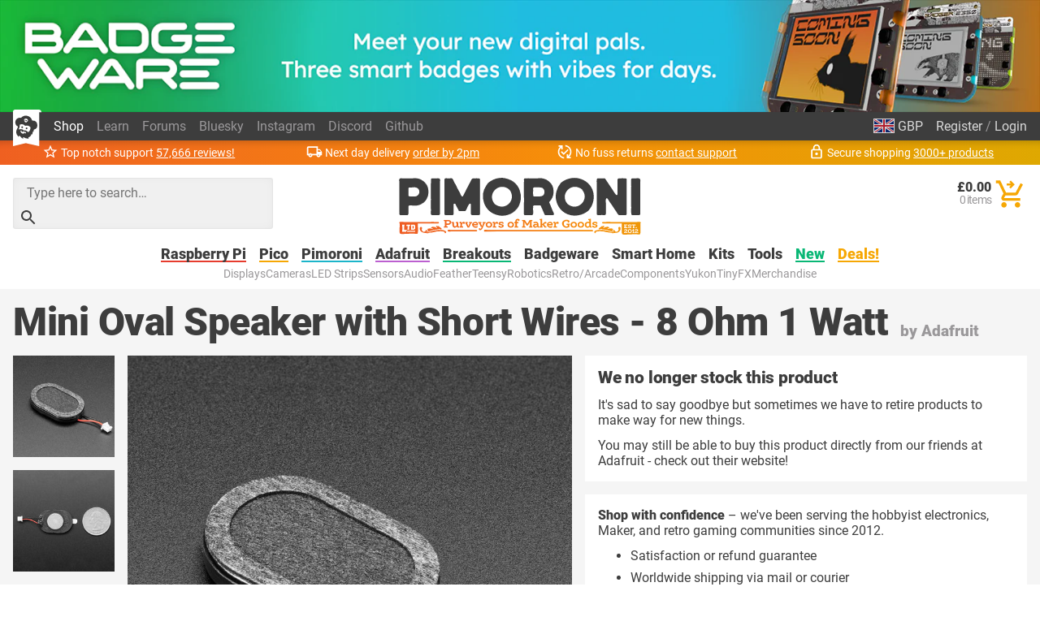

--- FILE ---
content_type: text/html; charset=utf-8
request_url: https://shop.pimoroni.com/en-us/products/mini-oval-speaker-with-short-wires-8-ohm-1-watt
body_size: 72512
content:
<!DOCTYPE html>
<html lang="en" class="no-js">
  <head>
    <meta charset="utf-8">
    <meta name="msvalidate.01" content="866871AA68214DAE4A6DCB5EBC4B48DD" />
    <meta name="google-site-verification" content="VAvr7XhMY-0pq6up3-5ddI8fJTwStue9CdQ1g5jTRKc" />
    <meta name="format-detection" content="telephone=no">
    <meta name="ahrefs-site-verification" content="80bffae997b5c3871f1ea4060d8d064f356a5688de6275746642e0b44560aa8e">
    <meta name="viewport" content="width=device-width, initial-scale=1.0, viewport-fit=cover">

    <link rel="shortcut icon" href="//shop.pimoroni.com/cdn/shop/t/114/assets/favicon.png?v=46731808014570061601761129868" type="image/x-icon" />
    <link rel="canonical" href="https://shop.pimoroni.com/en-us/products/mini-oval-speaker-with-short-wires-8-ohm-1-watt" />
    
    <link href="//shop.pimoroni.com/cdn/shop/t/114/assets/pimoroni.css?v=100050192186071317011761129868" rel="stylesheet" type="text/css" media="all" />

    
    <title>Mini Oval Speaker with Short Wires - 8 Ohm 1 Watt</title>
    

    
    <meta name="description" content="Hear the good news! This wee speaker is a great addition to any audio project where you need 8 ohm impedance and 1W or less of power."/>
    

        <script type="application/ld+json">
      {
        "@context": "http://schema.org",
        "@type": "WebSite",
        "url": "https://shop.pimoroni.com/",
        "potentialAction": {
          "@type": "SearchAction",
          "target": "https://shop.pimoroni.com/?q={search}",
          "query-input": "required name=search"
        }

      }
    </script>

    <script type="application/ld+json">
      {
        "@context": "http://schema.org",
        "@type": "Organization",
        "name": "Pimoroni",
        "aggregateRating": {
          "@type": "AggregateRating",
          "ratingValue": 4.9,
          "bestRating": 5,
          "reviewCount": "57666"
        }
      }
    </script>
    <meta name="twitter:card" content="summary_large_image">
    <meta name="twitter:site" content="@pimoroni">
    <meta name="twitter:title" content="Mini Oval Speaker with Short Wires - 8 Ohm 1 Watt">
    <meta name="twitter:description" content="Hear the good news! This wee speaker is a great addition to any audio project where you need 8 ohm impedance and 1W or less of power.">
    <meta name="twitter:image" content="https://shop.pimoroni.com/cdn/shop/products/4227-06_large.jpg?v=1573834835">

    
    <script type="application/ld+json">
      {
        "@context": "http://schema.org/",
        "@type": "Product",
        "url": "https://shop.pimoroni.com/en-us/products/mini-oval-speaker-with-short-wires-8-ohm-1-watt",
        "name": "Mini Oval Speaker with Short Wires - 8 Ohm 1 Watt",
        "image": "https://shop.pimoroni.com/cdn/shop/products/4227-06_1024x1024.jpg?v=1573834835",
        "description": "Hear the good news! This wee speaker is a great addition to any audio project where you need 8 ohm impedance and 1W or less of power.",
        "sku": "ADA4227",
        "gtin13": "0606034880771",
        "mpn": "0606034880771",
        "brand": {
          "@type": "Brand",
          "name": "Adafruit"
        },
        "aggregateRating": {
          "@type": "AggregateRating",
          "ratingValue": 5.0,
          "reviewCount": 6
        },
        "offers": [
          
          {
            "@type": "Offer",
            "availability": "http://schema.org/OutOfStock",
            "price": "2.10",
            "priceCurrency": "GBP",
            "itemCondition": "http://schema.org/NewCondition",
            "sku": "ADA4227",
            "gtin13": "0606034880771",
            "mpn": "0606034880771",
            "url": "https://shop.pimoroni.com/en-us/products/mini-oval-speaker-with-short-wires-8-ohm-1-watt?variant=31157191835731"
          } 
          
        ]
      }
    </script>


        <style>
      body {overflow-y: scroll;}

      @font-face {font-family: "Roboto"; font-style: normal; font-weight: 400; font-display: swap; src: local(""), url("//shop.pimoroni.com/cdn/shop/t/114/assets/roboto-v29-latin-regular.woff2?v=152890170663792886011761129868") format('woff2'), url("//shop.pimoroni.com/cdn/shop/t/114/assets/roboto-v29-latin-regular.woff?v=170288419559732164981761129868") format('woff');}
      @font-face {font-family: "Roboto"; font-style: normal; font-weight: 900; font-display: swap; src: local(''), url("//shop.pimoroni.com/cdn/shop/t/114/assets/roboto-v29-latin-900.woff2?v=88659343990966273741761129868") format('woff2'), url("//shop.pimoroni.com/cdn/shop/t/114/assets/roboto-v29-latin-900.woff?v=124371858198706804741761129868") format('woff');}
    </style>

    <script>
      // localStorage shorthand
      set = (k, v) => {localStorage.setItem(k, v)}
      get = (k, d = null) => {return localStorage.getItem(k) || d}

      // document.write shorthand
      write = (v) => {document.write(v)}

      // url parameter shorthand
      const _usp = new URLSearchParams(window.location.search)
      urlGet = (k, d = null) => {return _usp.get(k) || d}

      // logging helpers
      debugging = false
      debug = (...args) => {if(debugging) {console.log("DEBUG:", ...args)}}
      error = (...args) => {if(debugging) {console.error("ERROR:", ...args)}}
      warn = (...args) => {if(debugging) {console.warn("WARNING:", ...args)}}
      todo = (...args) => {if(debugging) {console.warn("TODO:", ...args)}}

      var exchange_rates = {
        "GBP": 1.0,
        "USD": 1.33,
        "EUR": 1.19,
        "JPY": 194.74,
        "AUD": 2.06,
        "NOK": 13.74,
        "CHF": 1.11,
        "NZD": 2.24,
        "CAD": 1.86,
        "BTC": 12.87
      }

      /* Zepto v1.2.0-30-gb5ed8d6 - zepto event ajax callbacks deferred - zeptojs.com/license */
      !function(t,e){"function"==typeof define&&define.amd?define(function(){return e(t)}):e(t)}(window,function(t){var e=function(){function L(t){return null==t?String(t):T[S.call(t)]||"object"}function k(t){return"function"==L(t)}function F(t){return null!=t&&t==t.window}function $(t){return null!=t&&t.nodeType==t.DOCUMENT_NODE}function M(t){return"object"==L(t)}function Z(t){return M(t)&&!F(t)&&Object.getPrototypeOf(t)==Object.prototype}function R(t){var e=!!t&&"length"in t&&t.length,n=r.type(t);return"function"!=n&&!F(t)&&("array"==n||0===e||"number"==typeof e&&e>0&&e-1 in t)}function q(t){return a.call(t,function(t){return null!=t})}function W(t){return t.length>0?r.fn.concat.apply([],t):t}function z(t){return t.replace(/::/g,"/").replace(/([A-Z]+)([A-Z][a-z])/g,"$1_$2").replace(/([a-z\d])([A-Z])/g,"$1_$2").replace(/_/g,"-").toLowerCase()}function H(t){return t in l?l[t]:l[t]=new RegExp("(^|\\s)"+t+"(\\s|$)")}function V(t,e){return"number"!=typeof e||h[z(t)]?e:e+"px"}function _(t){var e,n;return c[t]||(e=f.createElement(t),f.body.appendChild(e),n=getComputedStyle(e,"").getPropertyValue("display"),e.parentNode.removeChild(e),"none"==n&&(n="block"),c[t]=n),c[t]}function B(t){return"children"in t?u.call(t.children):r.map(t.childNodes,function(t){return 1==t.nodeType?t:void 0})}function I(t,e){var n,r=t?t.length:0;for(n=0;r>n;n++)this[n]=t[n];this.length=r,this.selector=e||""}function X(t,r,i){for(n in r)i&&(Z(r[n])||D(r[n]))?(Z(r[n])&&!Z(t[n])&&(t[n]={}),D(r[n])&&!D(t[n])&&(t[n]=[]),X(t[n],r[n],i)):r[n]!==e&&(t[n]=r[n])}function J(t,e){return null==e?r(t):r(t).filter(e)}function U(t,e,n,r){return k(e)?e.call(t,n,r):e}function Y(t,e,n){null==n?t.removeAttribute(e):t.setAttribute(e,n)}function G(t,n){var r=t.className||"",i=r&&r.baseVal!==e;return n===e?i?r.baseVal:r:void(i?r.baseVal=n:t.className=n)}function K(t){try{return t?"true"==t||("false"==t?!1:"null"==t?null:+t+""==t?+t:/^[\[\{]/.test(t)?r.parseJSON(t):t):t}catch(e){return t}}function Q(t,e){e(t);for(var n=0,r=t.childNodes.length;r>n;n++)Q(t.childNodes[n],e)}var e,n,r,i,N,O,o=[],s=o.concat,a=o.filter,u=o.slice,f=t.document,c={},l={},h={"column-count":1,columns:1,"font-weight":1,"line-height":1,opacity:1,"z-index":1,zoom:1},p=/^\s*<(\w+|!)[^>]*>/,d=/^<(\w+)\s*\/?>(?:<\/\1>|)$/,m=/<(?!area|br|col|embed|hr|img|input|link|meta|param)(([\w:]+)[^>]*)\/>/gi,g=/^(?:body|html)$/i,v=/([A-Z])/g,y=["val","css","html","text","data","width","height","offset"],x=["after","prepend","before","append"],b=f.createElement("table"),E=f.createElement("tr"),w={tr:f.createElement("tbody"),tbody:b,thead:b,tfoot:b,td:E,th:E,"*":f.createElement("div")},j=/^[\w-]*$/,T={},S=T.toString,C={},P=f.createElement("div"),A={tabindex:"tabIndex",readonly:"readOnly","for":"htmlFor","class":"className",maxlength:"maxLength",cellspacing:"cellSpacing",cellpadding:"cellPadding",rowspan:"rowSpan",colspan:"colSpan",usemap:"useMap",frameborder:"frameBorder",contenteditable:"contentEditable"},D=Array.isArray||function(t){return t instanceof Array};return C.matches=function(t,e){if(!e||!t||1!==t.nodeType)return!1;var n=t.matches||t.webkitMatchesSelector||t.mozMatchesSelector||t.oMatchesSelector||t.matchesSelector;if(n)return n.call(t,e);var r,i=t.parentNode,o=!i;return o&&(i=P).appendChild(t),r=~C.qsa(i,e).indexOf(t),o&&P.removeChild(t),r},N=function(t){return t.replace(/-+(.)?/g,function(t,e){return e?e.toUpperCase():""})},O=function(t){return a.call(t,function(e,n){return t.indexOf(e)==n})},C.fragment=function(t,n,i){var o,s,a;return d.test(t)&&(o=r(f.createElement(RegExp.$1))),o||(t.replace&&(t=t.replace(m,"<$1></$2>")),n===e&&(n=p.test(t)&&RegExp.$1),n in w||(n="*"),a=w[n],a.innerHTML=""+t,o=r.each(u.call(a.childNodes),function(){a.removeChild(this)})),Z(i)&&(s=r(o),r.each(i,function(t,e){y.indexOf(t)>-1?s[t](e):s.attr(t,e)})),o},C.Z=function(t,e){return new I(t,e)},C.isZ=function(t){return t instanceof C.Z},C.init=function(t,n){var i;if(!t)return C.Z();if("string"==typeof t)if(t=t.trim(),"<"==t[0]&&p.test(t))i=C.fragment(t,RegExp.$1,n),t=null;else{if(n!==e)return r(n).find(t);i=C.qsa(f,t)}else{if(k(t))return r(f).ready(t);if(C.isZ(t))return t;if(D(t))i=q(t);else if(M(t))i=[t],t=null;else if(p.test(t))i=C.fragment(t.trim(),RegExp.$1,n),t=null;else{if(n!==e)return r(n).find(t);i=C.qsa(f,t)}}return C.Z(i,t)},r=function(t,e){return C.init(t,e)},r.extend=function(t){var e,n=u.call(arguments,1);return"boolean"==typeof t&&(e=t,t=n.shift()),n.forEach(function(n){X(t,n,e)}),t},C.qsa=function(t,e){var n,r="#"==e[0],i=!r&&"."==e[0],o=r||i?e.slice(1):e,s=j.test(o);return t.getElementById&&s&&r?(n=t.getElementById(o))?[n]:[]:1!==t.nodeType&&9!==t.nodeType&&11!==t.nodeType?[]:u.call(s&&!r&&t.getElementsByClassName?i?t.getElementsByClassName(o):t.getElementsByTagName(e):t.querySelectorAll(e))},r.contains=f.documentElement.contains?function(t,e){return t!==e&&t.contains(e)}:function(t,e){for(;e&&(e=e.parentNode);)if(e===t)return!0;return!1},r.type=L,r.isFunction=k,r.isWindow=F,r.isArray=D,r.isPlainObject=Z,r.isEmptyObject=function(t){var e;for(e in t)return!1;return!0},r.isNumeric=function(t){var e=Number(t),n=typeof t;return null!=t&&"boolean"!=n&&("string"!=n||t.length)&&!isNaN(e)&&isFinite(e)||!1},r.inArray=function(t,e,n){return o.indexOf.call(e,t,n)},r.camelCase=N,r.trim=function(t){return null==t?"":String.prototype.trim.call(t)},r.uuid=0,r.support={},r.expr={},r.noop=function(){},r.map=function(t,e){var n,i,o,r=[];if(R(t))for(i=0;i<t.length;i++)n=e(t[i],i),null!=n&&r.push(n);else for(o in t)n=e(t[o],o),null!=n&&r.push(n);return W(r)},r.each=function(t,e){var n,r;if(R(t)){for(n=0;n<t.length;n++)if(e.call(t[n],n,t[n])===!1)return t}else for(r in t)if(e.call(t[r],r,t[r])===!1)return t;return t},r.grep=function(t,e){return a.call(t,e)},t.JSON&&(r.parseJSON=JSON.parse),r.each("Boolean Number String Function Array Date RegExp Object Error".split(" "),function(t,e){T["[object "+e+"]"]=e.toLowerCase()}),r.fn={constructor:C.Z,length:0,forEach:o.forEach,reduce:o.reduce,push:o.push,sort:o.sort,splice:o.splice,indexOf:o.indexOf,concat:function(){var t,e,n=[];for(t=0;t<arguments.length;t++)e=arguments[t],n[t]=C.isZ(e)?e.toArray():e;return s.apply(C.isZ(this)?this.toArray():this,n)},map:function(t){return r(r.map(this,function(e,n){return t.call(e,n,e)}))},slice:function(){return r(u.apply(this,arguments))},ready:function(e){if("complete"===f.readyState||"loading"!==f.readyState&&!f.documentElement.doScroll)setTimeout(function(){e(r)},0);else{var n=function(){f.removeEventListener("DOMContentLoaded",n,!1),t.removeEventListener("load",n,!1),e(r)};f.addEventListener("DOMContentLoaded",n,!1),t.addEventListener("load",n,!1)}return this},get:function(t){return t===e?u.call(this):this[t>=0?t:t+this.length]},toArray:function(){return this.get()},size:function(){return this.length},remove:function(){return this.each(function(){null!=this.parentNode&&this.parentNode.removeChild(this)})},each:function(t){return o.every.call(this,function(e,n){return t.call(e,n,e)!==!1}),this},filter:function(t){return k(t)?this.not(this.not(t)):r(a.call(this,function(e){return C.matches(e,t)}))},add:function(t,e){return r(O(this.concat(r(t,e))))},is:function(t){return"string"==typeof t?this.length>0&&C.matches(this[0],t):t&&this.selector==t.selector},not:function(t){var n=[];if(k(t)&&t.call!==e)this.each(function(e){t.call(this,e)||n.push(this)});else{var i="string"==typeof t?this.filter(t):R(t)&&k(t.item)?u.call(t):r(t);this.forEach(function(t){i.indexOf(t)<0&&n.push(t)})}return r(n)},has:function(t){return this.filter(function(){return M(t)?r.contains(this,t):r(this).find(t).size()})},eq:function(t){return-1===t?this.slice(t):this.slice(t,+t+1)},first:function(){var t=this[0];return t&&!M(t)?t:r(t)},last:function(){var t=this[this.length-1];return t&&!M(t)?t:r(t)},find:function(t){var e,n=this;return e=t?"object"==typeof t?r(t).filter(function(){var t=this;return o.some.call(n,function(e){return r.contains(e,t)})}):1==this.length?r(C.qsa(this[0],t)):this.map(function(){return C.qsa(this,t)}):r()},closest:function(t,e){var n=[],i="object"==typeof t&&r(t);return this.each(function(r,o){for(;o&&!(i?i.indexOf(o)>=0:C.matches(o,t));)o=o!==e&&!$(o)&&o.parentNode;o&&n.indexOf(o)<0&&n.push(o)}),r(n)},parents:function(t){for(var e=[],n=this;n.length>0;)n=r.map(n,function(t){return(t=t.parentNode)&&!$(t)&&e.indexOf(t)<0?(e.push(t),t):void 0});return J(e,t)},parent:function(t){return J(O(this.pluck("parentNode")),t)},children:function(t){return J(this.map(function(){return B(this)}),t)},contents:function(){return this.map(function(){return this.contentDocument||u.call(this.childNodes)})},siblings:function(t){return J(this.map(function(t,e){return a.call(B(e.parentNode),function(t){return t!==e})}),t)},empty:function(){return this.each(function(){this.innerHTML=""})},pluck:function(t){return r.map(this,function(e){return e[t]})},show:function(){return this.each(function(){"none"==this.style.display&&(this.style.display=""),"none"==getComputedStyle(this,"").getPropertyValue("display")&&(this.style.display=_(this.nodeName))})},replaceWith:function(t){return this.before(t).remove()},wrap:function(t){var e=k(t);if(this[0]&&!e)var n=r(t).get(0),i=n.parentNode||this.length>1;return this.each(function(o){r(this).wrapAll(e?t.call(this,o):i?n.cloneNode(!0):n)})},wrapAll:function(t){if(this[0]){r(this[0]).before(t=r(t));for(var e;(e=t.children()).length;)t=e.first();r(t).append(this)}return this},wrapInner:function(t){var e=k(t);return this.each(function(n){var i=r(this),o=i.contents(),s=e?t.call(this,n):t;o.length?o.wrapAll(s):i.append(s)})},unwrap:function(){return this.parent().each(function(){r(this).replaceWith(r(this).children())}),this},clone:function(){return this.map(function(){return this.cloneNode(!0)})},hide:function(){return this.css("display","none")},toggle:function(t){return this.each(function(){var n=r(this);(t===e?"none"==n.css("display"):t)?n.show():n.hide()})},prev:function(t){return r(this.pluck("previousElementSibling")).filter(t||"*")},next:function(t){return r(this.pluck("nextElementSibling")).filter(t||"*")},html:function(t){return 0 in arguments?this.each(function(e){var n=this.innerHTML;r(this).empty().append(U(this,t,e,n))}):0 in this?this[0].innerHTML:null},text:function(t){return 0 in arguments?this.each(function(e){var n=U(this,t,e,this.textContent);this.textContent=null==n?"":""+n}):0 in this?this.pluck("textContent").join(""):null},attr:function(t,r){var i;return"string"!=typeof t||1 in arguments?this.each(function(e){if(1===this.nodeType)if(M(t))for(n in t)Y(this,n,t[n]);else Y(this,t,U(this,r,e,this.getAttribute(t)))}):0 in this&&1==this[0].nodeType&&null!=(i=this[0].getAttribute(t))?i:e},removeAttr:function(t){return this.each(function(){1===this.nodeType&&t.split(" ").forEach(function(t){Y(this,t)},this)})},prop:function(t,e){return t=A[t]||t,"string"!=typeof t||1 in arguments?this.each(function(r){if(M(t))for(n in t)this[A[n]||n]=t[n];else this[t]=U(this,e,r,this[t])}):this[0]&&this[0][t]},removeProp:function(t){return t=A[t]||t,this.each(function(){delete this[t]})},data:function(t,n){var r="data-"+t.replace(v,"-$1").toLowerCase(),i=1 in arguments?this.attr(r,n):this.attr(r);return null!==i?K(i):e},val:function(t){return 0 in arguments?(null==t&&(t=""),this.each(function(e){this.value=U(this,t,e,this.value)})):this[0]&&(this[0].multiple?r(this[0]).find("option").filter(function(){return this.selected}).pluck("value"):this[0].value)},offset:function(e){if(e)return this.each(function(t){var n=r(this),i=U(this,e,t,n.offset()),o=n.offsetParent().offset(),s={top:i.top-o.top,left:i.left-o.left};"static"==n.css("position")&&(s.position="relative"),n.css(s)});if(!this.length)return null;if(f.documentElement!==this[0]&&!r.contains(f.documentElement,this[0]))return{top:0,left:0};var n=this[0].getBoundingClientRect();return{left:n.left+t.pageXOffset,top:n.top+t.pageYOffset,width:Math.round(n.width),height:Math.round(n.height)}},css:function(t,e){if(arguments.length<2){var i=this[0];if("string"==typeof t){if(!i)return;return i.style[N(t)]||getComputedStyle(i,"").getPropertyValue(t)}if(D(t)){if(!i)return;var o={},s=getComputedStyle(i,"");return r.each(t,function(t,e){o[e]=i.style[N(e)]||s.getPropertyValue(e)}),o}}var a="";if("string"==L(t))e||0===e?a=z(t)+":"+V(t,e):this.each(function(){this.style.removeProperty(z(t))});else for(n in t)t[n]||0===t[n]?a+=z(n)+":"+V(n,t[n])+";":this.each(function(){this.style.removeProperty(z(n))});return this.each(function(){this.style.cssText+=";"+a})},index:function(t){return t?this.indexOf(r(t)[0]):this.parent().children().indexOf(this[0])},hasClass:function(t){return t?o.some.call(this,function(t){return this.test(G(t))},H(t)):!1},addClass:function(t){return t?this.each(function(e){if("className"in this){i=[];var n=G(this),o=U(this,t,e,n);o.split(/\s+/g).forEach(function(t){r(this).hasClass(t)||i.push(t)},this),i.length&&G(this,n+(n?" ":"")+i.join(" "))}}):this},removeClass:function(t){return this.each(function(n){if("className"in this){if(t===e)return G(this,"");i=G(this),U(this,t,n,i).split(/\s+/g).forEach(function(t){i=i.replace(H(t)," ")}),G(this,i.trim())}})},toggleClass:function(t,n){return t?this.each(function(i){var o=r(this),s=U(this,t,i,G(this));s.split(/\s+/g).forEach(function(t){(n===e?!o.hasClass(t):n)?o.addClass(t):o.removeClass(t)})}):this},scrollTop:function(t){if(this.length){var n="scrollTop"in this[0];return t===e?n?this[0].scrollTop:this[0].pageYOffset:this.each(n?function(){this.scrollTop=t}:function(){this.scrollTo(this.scrollX,t)})}},scrollLeft:function(t){if(this.length){var n="scrollLeft"in this[0];return t===e?n?this[0].scrollLeft:this[0].pageXOffset:this.each(n?function(){this.scrollLeft=t}:function(){this.scrollTo(t,this.scrollY)})}},position:function(){if(this.length){var t=this[0],e=this.offsetParent(),n=this.offset(),i=g.test(e[0].nodeName)?{top:0,left:0}:e.offset();return n.top-=parseFloat(r(t).css("margin-top"))||0,n.left-=parseFloat(r(t).css("margin-left"))||0,i.top+=parseFloat(r(e[0]).css("border-top-width"))||0,i.left+=parseFloat(r(e[0]).css("border-left-width"))||0,{top:n.top-i.top,left:n.left-i.left}}},offsetParent:function(){return this.map(function(){for(var t=this.offsetParent||f.body;t&&!g.test(t.nodeName)&&"static"==r(t).css("position");)t=t.offsetParent;return t})}},r.fn.detach=r.fn.remove,["width","height"].forEach(function(t){var n=t.replace(/./,function(t){return t[0].toUpperCase()});r.fn[t]=function(i){var o,s=this[0];return i===e?F(s)?s["inner"+n]:$(s)?s.documentElement["scroll"+n]:(o=this.offset())&&o[t]:this.each(function(e){s=r(this),s.css(t,U(this,i,e,s[t]()))})}}),x.forEach(function(n,i){var o=i%2;r.fn[n]=function(){var n,a,s=r.map(arguments,function(t){var i=[];return n=L(t),"array"==n?(t.forEach(function(t){return t.nodeType!==e?i.push(t):r.zepto.isZ(t)?i=i.concat(t.get()):void(i=i.concat(C.fragment(t)))}),i):"object"==n||null==t?t:C.fragment(t)}),u=this.length>1;return s.length<1?this:this.each(function(e,n){a=o?n:n.parentNode,n=0==i?n.nextSibling:1==i?n.firstChild:2==i?n:null;var c=r.contains(f.documentElement,a);s.forEach(function(e){if(u)e=e.cloneNode(!0);else if(!a)return r(e).remove();a.insertBefore(e,n),c&&Q(e,function(e){if(!(null==e.nodeName||"SCRIPT"!==e.nodeName.toUpperCase()||e.type&&"text/javascript"!==e.type||e.src)){var n=e.ownerDocument?e.ownerDocument.defaultView:t;n.eval.call(n,e.innerHTML)}})})})},r.fn[o?n+"To":"insert"+(i?"Before":"After")]=function(t){return r(t)[n](this),this}}),C.Z.prototype=I.prototype=r.fn,C.uniq=O,C.deserializeValue=K,r.zepto=C,r}();return t.Zepto=e,void 0===t.$&&(t.$=e),function(e){function h(t){return t._zid||(t._zid=n++)}function p(t,e,n,r){if(e=d(e),e.ns)var i=m(e.ns);return(a[h(t)]||[]).filter(function(t){return t&&(!e.e||t.e==e.e)&&(!e.ns||i.test(t.ns))&&(!n||h(t.fn)===h(n))&&(!r||t.sel==r)})}function d(t){var e=(""+t).split(".");return{e:e[0],ns:e.slice(1).sort().join(" ")}}function m(t){return new RegExp("(?:^| )"+t.replace(" "," .* ?")+"(?: |$)")}function g(t,e){return t.del&&!f&&t.e in c||!!e}function v(t){return l[t]||f&&c[t]||t}function y(t,n,i,o,s,u,f){var c=h(t),p=a[c]||(a[c]=[]);n.split(/\s/).forEach(function(n){if("ready"==n)return e(document).ready(i);var a=d(n);a.fn=i,a.sel=s,a.e in l&&(i=function(t){var n=t.relatedTarget;return!n||n!==this&&!e.contains(this,n)?a.fn.apply(this,arguments):void 0}),a.del=u;var c=u||i;a.proxy=function(e){if(e=T(e),!e.isImmediatePropagationStopped()){e.data=o;var n=c.apply(t,e._args==r?[e]:[e].concat(e._args));return n===!1&&(e.preventDefault(),e.stopPropagation()),n}},a.i=p.length,p.push(a),"addEventListener"in t&&t.addEventListener(v(a.e),a.proxy,g(a,f))})}function x(t,e,n,r,i){var o=h(t);(e||"").split(/\s/).forEach(function(e){p(t,e,n,r).forEach(function(e){delete a[o][e.i],"removeEventListener"in t&&t.removeEventListener(v(e.e),e.proxy,g(e,i))})})}function T(t,n){if(n||!t.isDefaultPrevented){n||(n=t),e.each(j,function(e,r){var i=n[e];t[e]=function(){return this[r]=b,i&&i.apply(n,arguments)},t[r]=E});try{t.timeStamp||(t.timeStamp=Date.now())}catch(i){}(n.defaultPrevented!==r?n.defaultPrevented:"returnValue"in n?n.returnValue===!1:n.getPreventDefault&&n.getPreventDefault())&&(t.isDefaultPrevented=b)}return t}function S(t){var e,n={originalEvent:t};for(e in t)w.test(e)||t[e]===r||(n[e]=t[e]);return T(n,t)}var r,n=1,i=Array.prototype.slice,o=e.isFunction,s=function(t){return"string"==typeof t},a={},u={},f="onfocusin"in t,c={focus:"focusin",blur:"focusout"},l={mouseenter:"mouseover",mouseleave:"mouseout"};u.click=u.mousedown=u.mouseup=u.mousemove="MouseEvents",e.event={add:y,remove:x},e.proxy=function(t,n){var r=2 in arguments&&i.call(arguments,2);if(o(t)){var a=function(){return t.apply(n,r?r.concat(i.call(arguments)):arguments)};return a._zid=h(t),a}if(s(n))return r?(r.unshift(t[n],t),e.proxy.apply(null,r)):e.proxy(t[n],t);throw new TypeError("expected function")},e.fn.bind=function(t,e,n){return this.on(t,e,n)},e.fn.unbind=function(t,e){return this.off(t,e)},e.fn.one=function(t,e,n,r){return this.on(t,e,n,r,1)};var b=function(){return!0},E=function(){return!1},w=/^([A-Z]|returnValue$|layer[XY]$|webkitMovement[XY]$)/,j={preventDefault:"isDefaultPrevented",stopImmediatePropagation:"isImmediatePropagationStopped",stopPropagation:"isPropagationStopped"};e.fn.delegate=function(t,e,n){return this.on(e,t,n)},e.fn.undelegate=function(t,e,n){return this.off(e,t,n)},e.fn.live=function(t,n){return e(document.body).delegate(this.selector,t,n),this},e.fn.die=function(t,n){return e(document.body).undelegate(this.selector,t,n),this},e.fn.on=function(t,n,a,u,f){var c,l,h=this;return t&&!s(t)?(e.each(t,function(t,e){h.on(t,n,a,e,f)}),h):(s(n)||o(u)||u===!1||(u=a,a=n,n=r),(u===r||a===!1)&&(u=a,a=r),u===!1&&(u=E),h.each(function(r,o){f&&(c=function(t){return x(o,t.type,u),u.apply(this,arguments)}),n&&(l=function(t){var r,s=e(t.target).closest(n,o).get(0);return s&&s!==o?(r=e.extend(S(t),{currentTarget:s,liveFired:o}),(c||u).apply(s,[r].concat(i.call(arguments,1)))):void 0}),y(o,t,u,a,n,l||c)}))},e.fn.off=function(t,n,i){var a=this;return t&&!s(t)?(e.each(t,function(t,e){a.off(t,n,e)}),a):(s(n)||o(i)||i===!1||(i=n,n=r),i===!1&&(i=E),a.each(function(){x(this,t,i,n)}))},e.fn.trigger=function(t,n){return t=s(t)||e.isPlainObject(t)?e.Event(t):T(t),t._args=n,this.each(function(){t.type in c&&"function"==typeof this[t.type]?this[t.type]():"dispatchEvent"in this?this.dispatchEvent(t):e(this).triggerHandler(t,n)})},e.fn.triggerHandler=function(t,n){var r,i;return this.each(function(o,a){r=S(s(t)?e.Event(t):t),r._args=n,r.target=a,e.each(p(a,t.type||t),function(t,e){return i=e.proxy(r),r.isImmediatePropagationStopped()?!1:void 0})}),i},"focusin focusout focus blur load resize scroll unload click dblclick mousedown mouseup mousemove mouseover mouseout mouseenter mouseleave change select keydown keypress keyup error".split(" ").forEach(function(t){e.fn[t]=function(e){return 0 in arguments?this.bind(t,e):this.trigger(t)}}),e.Event=function(t,e){s(t)||(e=t,t=e.type);var n=document.createEvent(u[t]||"Events"),r=!0;if(e)for(var i in e)"bubbles"==i?r=!!e[i]:n[i]=e[i];return n.initEvent(t,r,!0),T(n)}}(e),function(e){function p(t,n,r){var i=e.Event(n);return e(t).trigger(i,r),!i.isDefaultPrevented()}function d(t,e,n,i){return t.global?p(e||r,n,i):void 0}function m(t){t.global&&0===e.active++&&d(t,null,"ajaxStart")}function g(t){t.global&&!--e.active&&d(t,null,"ajaxStop")}function v(t,e){var n=e.context;return e.beforeSend.call(n,t,e)===!1||d(e,n,"ajaxBeforeSend",[t,e])===!1?!1:void d(e,n,"ajaxSend",[t,e])}function y(t,e,n,r){var i=n.context,o="success";n.success.call(i,t,o,e),r&&r.resolveWith(i,[t,o,e]),d(n,i,"ajaxSuccess",[e,n,t]),b(o,e,n)}function x(t,e,n,r,i){var o=r.context;r.error.call(o,n,e,t),i&&i.rejectWith(o,[n,e,t]),d(r,o,"ajaxError",[n,r,t||e]),b(e,n,r)}function b(t,e,n){var r=n.context;n.complete.call(r,e,t),d(n,r,"ajaxComplete",[e,n]),g(n)}function E(t,e,n){if(n.dataFilter==w)return t;var r=n.context;return n.dataFilter.call(r,t,e)}function w(){}function j(t){return t&&(t=t.split(";",2)[0]),t&&(t==c?"html":t==f?"json":a.test(t)?"script":u.test(t)&&"xml")||"text"}function T(t,e){return""==e?t:(t+"&"+e).replace(/[&?]{1,2}/,"?")}function S(t){t.processData&&t.data&&"string"!=e.type(t.data)&&(t.data=e.param(t.data,t.traditional)),!t.data||t.type&&"GET"!=t.type.toUpperCase()&&"jsonp"!=t.dataType||(t.url=T(t.url,t.data),t.data=void 0)}function C(t,n,r,i){return e.isFunction(n)&&(i=r,r=n,n=void 0),e.isFunction(r)||(i=r,r=void 0),{url:t,data:n,success:r,dataType:i}}function O(t,n,r,i){var o,s=e.isArray(n),a=e.isPlainObject(n);e.each(n,function(n,u){o=e.type(u),i&&(n=r?i:i+"["+(a||"object"==o||"array"==o?n:"")+"]"),!i&&s?t.add(u.name,u.value):"array"==o||!r&&"object"==o?O(t,u,r,n):t.add(n,u)})}var i,o,n=+new Date,r=t.document,s=/<script\b[^<]*(?:(?!<\/script>)<[^<]*)*<\/script>/gi,a=/^(?:text|application)\/javascript/i,u=/^(?:text|application)\/xml/i,f="application/json",c="text/html",l=/^\s*$/,h=r.createElement("a");h.href=t.location.href,e.active=0,e.ajaxJSONP=function(i,o){if(!("type"in i))return e.ajax(i);var c,p,s=i.jsonpCallback,a=(e.isFunction(s)?s():s)||"Zepto"+n++,u=r.createElement("script"),f=t[a],l=function(t){e(u).triggerHandler("error",t||"abort")},h={abort:l};return o&&o.promise(h),e(u).on("load error",function(n,r){clearTimeout(p),e(u).off().remove(),"error"!=n.type&&c?y(c[0],h,i,o):x(null,r||"error",h,i,o),t[a]=f,c&&e.isFunction(f)&&f(c[0]),f=c=void 0}),v(h,i)===!1?(l("abort"),h):(t[a]=function(){c=arguments},u.src=i.url.replace(/\?(.+)=\?/,"?$1="+a),r.head.appendChild(u),i.timeout>0&&(p=setTimeout(function(){l("timeout")},i.timeout)),h)},e.ajaxSettings={type:"GET",beforeSend:w,success:w,error:w,complete:w,context:null,global:!0,xhr:function(){return new t.XMLHttpRequest},accepts:{script:"text/javascript, application/javascript, application/x-javascript",json:f,xml:"application/xml, text/xml",html:c,text:"text/plain"},crossDomain:!1,timeout:0,processData:!0,cache:!0,dataFilter:w},e.ajax=function(n){var u,f,s=e.extend({},n||{}),a=e.Deferred&&e.Deferred();for(i in e.ajaxSettings)void 0===s[i]&&(s[i]=e.ajaxSettings[i]);m(s),s.crossDomain||(u=r.createElement("a"),u.href=s.url,u.href=u.href,s.crossDomain=h.protocol+"//"+h.host!=u.protocol+"//"+u.host),s.url||(s.url=t.location.toString()),(f=s.url.indexOf("#"))>-1&&(s.url=s.url.slice(0,f)),S(s);var c=s.dataType,p=/\?.+=\?/.test(s.url);if(p&&(c="jsonp"),s.cache!==!1&&(n&&n.cache===!0||"script"!=c&&"jsonp"!=c)||(s.url=T(s.url,"_="+Date.now())),"jsonp"==c)return p||(s.url=T(s.url,s.jsonp?s.jsonp+"=?":s.jsonp===!1?"":"callback=?")),e.ajaxJSONP(s,a);var P,d=s.accepts[c],g={},b=function(t,e){g[t.toLowerCase()]=[t,e]},C=/^([\w-]+:)\/\//.test(s.url)?RegExp.$1:t.location.protocol,N=s.xhr(),O=N.setRequestHeader;if(a&&a.promise(N),s.crossDomain||b("X-Requested-With","XMLHttpRequest"),b("Accept",d||"*/*"),(d=s.mimeType||d)&&(d.indexOf(",")>-1&&(d=d.split(",",2)[0]),N.overrideMimeType&&N.overrideMimeType(d)),(s.contentType||s.contentType!==!1&&s.data&&"GET"!=s.type.toUpperCase())&&b("Content-Type",s.contentType||"application/x-www-form-urlencoded"),s.headers)for(o in s.headers)b(o,s.headers[o]);if(N.setRequestHeader=b,N.onreadystatechange=function(){if(4==N.readyState){N.onreadystatechange=w,clearTimeout(P);var t,n=!1;if(N.status>=200&&N.status<300||304==N.status||0==N.status&&"file:"==C){if(c=c||j(s.mimeType||N.getResponseHeader("content-type")),"arraybuffer"==N.responseType||"blob"==N.responseType)t=N.response;else{t=N.responseText;try{t=E(t,c,s),"script"==c?(1,eval)(t):"xml"==c?t=N.responseXML:"json"==c&&(t=l.test(t)?null:e.parseJSON(t))}catch(r){n=r}if(n)return x(n,"parsererror",N,s,a)}y(t,N,s,a)}else x(N.statusText||null,N.status?"error":"abort",N,s,a)}},v(N,s)===!1)return N.abort(),x(null,"abort",N,s,a),N;var A="async"in s?s.async:!0;if(N.open(s.type,s.url,A,s.username,s.password),s.xhrFields)for(o in s.xhrFields)N[o]=s.xhrFields[o];for(o in g)O.apply(N,g[o]);return s.timeout>0&&(P=setTimeout(function(){N.onreadystatechange=w,N.abort(),x(null,"timeout",N,s,a)},s.timeout)),N.send(s.data?s.data:null),N},e.get=function(){return e.ajax(C.apply(null,arguments))},e.post=function(){var t=C.apply(null,arguments);return t.type="POST",e.ajax(t)},e.getJSON=function(){var t=C.apply(null,arguments);return t.dataType="json",e.ajax(t)},e.fn.load=function(t,n,r){if(!this.length)return this;var a,i=this,o=t.split(/\s/),u=C(t,n,r),f=u.success;return o.length>1&&(u.url=o[0],a=o[1]),u.success=function(t){i.html(a?e("<div>").html(t.replace(s,"")).find(a):t),f&&f.apply(i,arguments)},e.ajax(u),this};var N=encodeURIComponent;e.param=function(t,n){var r=[];return r.add=function(t,n){e.isFunction(n)&&(n=n()),null==n&&(n=""),this.push(N(t)+"="+N(n))},O(r,t,n),r.join("&").replace(/%20/g,"+")}}(e),function(t){t.Callbacks=function(e){e=t.extend({},e);var n,r,i,o,s,a,u=[],f=!e.once&&[],c=function(t){for(n=e.memory&&t,r=!0,a=o||0,o=0,s=u.length,i=!0;u&&s>a;++a)if(u[a].apply(t[0],t[1])===!1&&e.stopOnFalse){n=!1;break}i=!1,u&&(f?f.length&&c(f.shift()):n?u.length=0:l.disable())},l={add:function(){if(u){var r=u.length,a=function(n){t.each(n,function(t,n){"function"==typeof n?e.unique&&l.has(n)||u.push(n):n&&n.length&&"string"!=typeof n&&a(n)})};a(arguments),i?s=u.length:n&&(o=r,c(n))}return this},remove:function(){return u&&t.each(arguments,function(e,n){for(var r;(r=t.inArray(n,u,r))>-1;)u.splice(r,1),i&&(s>=r&&--s,a>=r&&--a)}),this},has:function(e){return!(!u||!(e?t.inArray(e,u)>-1:u.length))},empty:function(){return s=u.length=0,this},disable:function(){return u=f=n=void 0,this},disabled:function(){return!u},lock:function(){return f=void 0,n||l.disable(),this},locked:function(){return!f},fireWith:function(t,e){return!u||r&&!f||(e=e||[],e=[t,e.slice?e.slice():e],i?f.push(e):c(e)),this},fire:function(){return l.fireWith(this,arguments)},fired:function(){return!!r}};return l}}(e),function(t){function n(e){var r=[["resolve","done",t.Callbacks({once:1,memory:1}),"resolved"],["reject","fail",t.Callbacks({once:1,memory:1}),"rejected"],["notify","progress",t.Callbacks({memory:1})]],i="pending",o={state:function(){return i},always:function(){return s.done(arguments).fail(arguments),this},then:function(){var e=arguments;return n(function(n){t.each(r,function(r,i){var a=t.isFunction(e[r])&&e[r];s[i[1]](function(){var e=a&&a.apply(this,arguments);if(e&&t.isFunction(e.promise))e.promise().done(n.resolve).fail(n.reject).progress(n.notify);else{var r=this===o?n.promise():this,s=a?[e]:arguments;n[i[0]+"With"](r,s)}})}),e=null}).promise()},promise:function(e){return null!=e?t.extend(e,o):o}},s={};return t.each(r,function(t,e){var n=e[2],a=e[3];o[e[1]]=n.add,a&&n.add(function(){i=a},r[1^t][2].disable,r[2][2].lock),s[e[0]]=function(){return s[e[0]+"With"](this===s?o:this,arguments),this},s[e[0]+"With"]=n.fireWith}),o.promise(s),e&&e.call(s,s),s}var e=Array.prototype.slice;t.when=function(r){var f,c,l,i=e.call(arguments),o=i.length,s=0,a=1!==o||r&&t.isFunction(r.promise)?o:0,u=1===a?r:n(),h=function(t,n,r){return function(i){n[t]=this,r[t]=arguments.length>1?e.call(arguments):i,r===f?u.notifyWith(n,r):--a||u.resolveWith(n,r)}};if(o>1)for(f=new Array(o),c=new Array(o),l=new Array(o);o>s;++s)i[s]&&t.isFunction(i[s].promise)?i[s].promise().done(h(s,l,i)).fail(u.reject).progress(h(s,c,f)):--a;return a||u.resolveWith(l,i),u.promise()},t.Deferred=n}(e),e});

      // algoliasearch lite 4.5.1
      !function(e,t){"object"==typeof exports&&"undefined"!=typeof module?module.exports=t():"function"==typeof define&&define.amd?define(t):(e=e||self).algoliasearch=t()}(this,(function(){"use strict";function e(e,t,r){return t in e?Object.defineProperty(e,t,{value:r,enumerable:!0,configurable:!0,writable:!0}):e[t]=r,e}function t(e,t){var r=Object.keys(e);if(Object.getOwnPropertySymbols){var n=Object.getOwnPropertySymbols(e);t&&(n=n.filter((function(t){return Object.getOwnPropertyDescriptor(e,t).enumerable}))),r.push.apply(r,n)}return r}function r(r){for(var n=1;n<arguments.length;n++){var o=null!=arguments[n]?arguments[n]:{};n%2?t(Object(o),!0).forEach((function(t){e(r,t,o[t])})):Object.getOwnPropertyDescriptors?Object.defineProperties(r,Object.getOwnPropertyDescriptors(o)):t(Object(o)).forEach((function(e){Object.defineProperty(r,e,Object.getOwnPropertyDescriptor(o,e))}))}return r}function n(e,t){if(null==e)return{};var r,n,o=function(e,t){if(null==e)return{};var r,n,o={},a=Object.keys(e);for(n=0;n<a.length;n++)r=a[n],t.indexOf(r)>=0||(o[r]=e[r]);return o}(e,t);if(Object.getOwnPropertySymbols){var a=Object.getOwnPropertySymbols(e);for(n=0;n<a.length;n++)r=a[n],t.indexOf(r)>=0||Object.prototype.propertyIsEnumerable.call(e,r)&&(o[r]=e[r])}return o}function o(e,t){return function(e){if(Array.isArray(e))return e}(e)||function(e,t){if(!(Symbol.iterator in Object(e)||"[object Arguments]"===Object.prototype.toString.call(e)))return;var r=[],n=!0,o=!1,a=void 0;try{for(var u,i=e[Symbol.iterator]();!(n=(u=i.next()).done)&&(r.push(u.value),!t||r.length!==t);n=!0);}catch(e){o=!0,a=e}finally{try{n||null==i.return||i.return()}finally{if(o)throw a}}return r}(e,t)||function(){throw new TypeError("Invalid attempt to destructure non-iterable instance")}()}function a(e){return function(e){if(Array.isArray(e)){for(var t=0,r=new Array(e.length);t<e.length;t++)r[t]=e[t];return r}}(e)||function(e){if(Symbol.iterator in Object(e)||"[object Arguments]"===Object.prototype.toString.call(e))return Array.from(e)}(e)||function(){throw new TypeError("Invalid attempt to spread non-iterable instance")}()}function u(e){var t,r="algoliasearch-client-js-".concat(e.key),n=function(){return void 0===t&&(t=e.localStorage||window.localStorage),t},a=function(){return JSON.parse(n().getItem(r)||"{}")};return{get:function(e,t){var r=arguments.length>2&&void 0!==arguments[2]?arguments[2]:{miss:function(){return Promise.resolve()}};return Promise.resolve().then((function(){var r=JSON.stringify(e),n=a()[r];return Promise.all([n||t(),void 0!==n])})).then((function(e){var t=o(e,2),n=t[0],a=t[1];return Promise.all([n,a||r.miss(n)])})).then((function(e){return o(e,1)[0]}))},set:function(e,t){return Promise.resolve().then((function(){var o=a();return o[JSON.stringify(e)]=t,n().setItem(r,JSON.stringify(o)),t}))},delete:function(e){return Promise.resolve().then((function(){var t=a();delete t[JSON.stringify(e)],n().setItem(r,JSON.stringify(t))}))},clear:function(){return Promise.resolve().then((function(){n().removeItem(r)}))}}}function i(e){var t=a(e.caches),r=t.shift();return void 0===r?{get:function(e,t){var r=arguments.length>2&&void 0!==arguments[2]?arguments[2]:{miss:function(){return Promise.resolve()}},n=t();return n.then((function(e){return Promise.all([e,r.miss(e)])})).then((function(e){return o(e,1)[0]}))},set:function(e,t){return Promise.resolve(t)},delete:function(e){return Promise.resolve()},clear:function(){return Promise.resolve()}}:{get:function(e,n){var o=arguments.length>2&&void 0!==arguments[2]?arguments[2]:{miss:function(){return Promise.resolve()}};return r.get(e,n,o).catch((function(){return i({caches:t}).get(e,n,o)}))},set:function(e,n){return r.set(e,n).catch((function(){return i({caches:t}).set(e,n)}))},delete:function(e){return r.delete(e).catch((function(){return i({caches:t}).delete(e)}))},clear:function(){return r.clear().catch((function(){return i({caches:t}).clear()}))}}}function s(){var e=arguments.length>0&&void 0!==arguments[0]?arguments[0]:{serializable:!0},t={};return{get:function(r,n){var o=arguments.length>2&&void 0!==arguments[2]?arguments[2]:{miss:function(){return Promise.resolve()}},a=JSON.stringify(r);if(a in t)return Promise.resolve(e.serializable?JSON.parse(t[a]):t[a]);var u=n(),i=o&&o.miss||function(){return Promise.resolve()};return u.then((function(e){return i(e)})).then((function(){return u}))},set:function(r,n){return t[JSON.stringify(r)]=e.serializable?JSON.stringify(n):n,Promise.resolve(n)},delete:function(e){return delete t[JSON.stringify(e)],Promise.resolve()},clear:function(){return t={},Promise.resolve()}}}function c(e){for(var t=e.length-1;t>0;t--){var r=Math.floor(Math.random()*(t+1)),n=e[t];e[t]=e[r],e[r]=n}return e}function l(e,t){return Object.keys(void 0!==t?t:{}).forEach((function(r){e[r]=t[r](e)})),e}function f(e){for(var t=arguments.length,r=new Array(t>1?t-1:0),n=1;n<t;n++)r[n-1]=arguments[n];var o=0;return e.replace(/%s/g,(function(){return encodeURIComponent(r[o++])}))}var h={WithinQueryParameters:0,WithinHeaders:1};function d(e,t){var r=e||{},n=r.data||{};return Object.keys(r).forEach((function(e){-1===["timeout","headers","queryParameters","data","cacheable"].indexOf(e)&&(n[e]=r[e])})),{data:Object.entries(n).length>0?n:void 0,timeout:r.timeout||t,headers:r.headers||{},queryParameters:r.queryParameters||{},cacheable:r.cacheable}}var m={Read:1,Write:2,Any:3},p=1,v=2,y=3;function g(e){var t=arguments.length>1&&void 0!==arguments[1]?arguments[1]:p;return r(r({},e),{},{status:t,lastUpdate:Date.now()})}function b(e){return"string"==typeof e?{protocol:"https",url:e,accept:m.Any}:{protocol:e.protocol||"https",url:e.url,accept:e.accept||m.Any}}var O="GET",P="POST";function q(e,t){return Promise.all(t.map((function(t){return e.get(t,(function(){return Promise.resolve(g(t))}))}))).then((function(e){var r=e.filter((function(e){return function(e){return e.status===p||Date.now()-e.lastUpdate>12e4}(e)})),n=e.filter((function(e){return function(e){return e.status===y&&Date.now()-e.lastUpdate<=12e4}(e)})),o=[].concat(a(r),a(n));return{getTimeout:function(e,t){return(0===n.length&&0===e?1:n.length+3+e)*t},statelessHosts:o.length>0?o.map((function(e){return b(e)})):t}}))}function j(e,t,n,o){var u=[],i=function(e,t){if(e.method===O||void 0===e.data&&void 0===t.data)return;var n=Array.isArray(e.data)?e.data:r(r({},e.data),t.data);return JSON.stringify(n)}(n,o),s=function(e,t){var n=r(r({},e.headers),t.headers),o={};return Object.keys(n).forEach((function(e){var t=n[e];o[e.toLowerCase()]=t})),o}(e,o),c=n.method,l=n.method!==O?{}:r(r({},n.data),o.data),f=r(r(r({"x-algolia-agent":e.userAgent.value},e.queryParameters),l),o.queryParameters),h=0,d=function t(r,a){var l=r.pop();if(void 0===l)throw{name:"RetryError",message:"Unreachable hosts - your application id may be incorrect. If the error persists, contact support@algolia.com.",transporterStackTrace:A(u)};var d={data:i,headers:s,method:c,url:w(l,n.path,f),connectTimeout:a(h,e.timeouts.connect),responseTimeout:a(h,o.timeout)},m=function(e){var t={request:d,response:e,host:l,triesLeft:r.length};return u.push(t),t},p={onSucess:function(e){return function(e){try{return JSON.parse(e.content)}catch(t){throw function(e,t){return{name:"DeserializationError",message:e,response:t}}(t.message,e)}}(e)},onRetry:function(n){var o=m(n);return n.isTimedOut&&h++,Promise.all([e.logger.info("Retryable failure",x(o)),e.hostsCache.set(l,g(l,n.isTimedOut?y:v))]).then((function(){return t(r,a)}))},onFail:function(e){throw m(e),function(e,t){var r=e.content,n=e.status,o=r;try{o=JSON.parse(r).message}catch(e){}return function(e,t,r){return{name:"ApiError",message:e,status:t,transporterStackTrace:r}}(o,n,t)}(e,A(u))}};return e.requester.send(d).then((function(e){return function(e,t){return function(e){var t=e.status;return e.isTimedOut||function(e){var t=e.isTimedOut,r=e.status;return!t&&0==~~r}(e)||2!=~~(t/100)&&4!=~~(t/100)}(e)?t.onRetry(e):2==~~(e.status/100)?t.onSucess(e):t.onFail(e)}(e,p)}))};return q(e.hostsCache,t).then((function(e){return d(a(e.statelessHosts).reverse(),e.getTimeout)}))}function S(e){var t={value:"Algolia for JavaScript (".concat(e,")"),add:function(e){var r="; ".concat(e.segment).concat(void 0!==e.version?" (".concat(e.version,")"):"");return-1===t.value.indexOf(r)&&(t.value="".concat(t.value).concat(r)),t}};return t}function w(e,t,r){var n=T(r),o="".concat(e.protocol,"://").concat(e.url,"/").concat("/"===t.charAt(0)?t.substr(1):t);return n.length&&(o+="?".concat(n)),o}function T(e){return Object.keys(e).map((function(t){return f("%s=%s",t,(r=e[t],"[object Object]"===Object.prototype.toString.call(r)||"[object Array]"===Object.prototype.toString.call(r)?JSON.stringify(e[t]):e[t]));var r})).join("&")}function A(e){return e.map((function(e){return x(e)}))}function x(e){var t=e.request.headers["x-algolia-api-key"]?{"x-algolia-api-key":"*****"}:{};return r(r({},e),{},{request:r(r({},e.request),{},{headers:r(r({},e.request.headers),t)})})}var C=function(e){var t=e.appId,n=function(e,t,r){var n={"x-algolia-api-key":r,"x-algolia-application-id":t};return{headers:function(){return e===h.WithinHeaders?n:{}},queryParameters:function(){return e===h.WithinQueryParameters?n:{}}}}(void 0!==e.authMode?e.authMode:h.WithinHeaders,t,e.apiKey),a=function(e){var t=e.hostsCache,r=e.logger,n=e.requester,a=e.requestsCache,u=e.responsesCache,i=e.timeouts,s=e.userAgent,c=e.hosts,l=e.queryParameters,f={hostsCache:t,logger:r,requester:n,requestsCache:a,responsesCache:u,timeouts:i,userAgent:s,headers:e.headers,queryParameters:l,hosts:c.map((function(e){return b(e)})),read:function(e,t){var r=d(t,f.timeouts.read),n=function(){return j(f,f.hosts.filter((function(e){return 0!=(e.accept&m.Read)})),e,r)};if(!0!==(void 0!==r.cacheable?r.cacheable:e.cacheable))return n();var a={request:e,mappedRequestOptions:r,transporter:{queryParameters:f.queryParameters,headers:f.headers}};return f.responsesCache.get(a,(function(){return f.requestsCache.get(a,(function(){return f.requestsCache.set(a,n()).then((function(e){return Promise.all([f.requestsCache.delete(a),e])}),(function(e){return Promise.all([f.requestsCache.delete(a),Promise.reject(e)])})).then((function(e){var t=o(e,2);t[0];return t[1]}))}))}),{miss:function(e){return f.responsesCache.set(a,e)}})},write:function(e,t){return j(f,f.hosts.filter((function(e){return 0!=(e.accept&m.Write)})),e,d(t,f.timeouts.write))}};return f}(r(r({hosts:[{url:"".concat(t,"-dsn.algolia.net"),accept:m.Read},{url:"".concat(t,".algolia.net"),accept:m.Write}].concat(c([{url:"".concat(t,"-1.algolianet.com")},{url:"".concat(t,"-2.algolianet.com")},{url:"".concat(t,"-3.algolianet.com")}]))},e),{},{headers:r(r(r({},n.headers()),{"content-type":"application/x-www-form-urlencoded"}),e.headers),queryParameters:r(r({},n.queryParameters()),e.queryParameters)}));return l({transporter:a,appId:t,addAlgoliaAgent:function(e,t){a.userAgent.add({segment:e,version:t})},clearCache:function(){return Promise.all([a.requestsCache.clear(),a.responsesCache.clear()]).then((function(){}))}},e.methods)},N=function(e){return function(t){var r=arguments.length>1&&void 0!==arguments[1]?arguments[1]:{},n={transporter:e.transporter,appId:e.appId,indexName:t};return l(n,r.methods)}},k=function(e){return function(t,n){var o=t.map((function(e){return r(r({},e),{},{params:T(e.params||{})})}));return e.transporter.read({method:P,path:"1/indexes/*/queries",data:{requests:o},cacheable:!0},n)}},J=function(e){return function(t,o){return Promise.all(t.map((function(t){var a=t.params,u=a.facetName,i=a.facetQuery,s=n(a,["facetName","facetQuery"]);return N(e)(t.indexName,{methods:{searchForFacetValues:I}}).searchForFacetValues(u,i,r(r({},o),s))})))}},E=function(e){return function(t,r){return e.transporter.read({method:P,path:f("1/indexes/%s/query",e.indexName),data:{query:t},cacheable:!0},r)}},I=function(e){return function(t,r,n){return e.transporter.read({method:P,path:f("1/indexes/%s/facets/%s/query",e.indexName,t),data:{facetQuery:r},cacheable:!0},n)}},F=1,R=2,D=3;function W(e,t,n){var o,a={appId:e,apiKey:t,timeouts:{connect:1,read:2,write:30},requester:{send:function(e){return new Promise((function(t){var r=new XMLHttpRequest;r.open(e.method,e.url,!0),Object.keys(e.headers).forEach((function(t){return r.setRequestHeader(t,e.headers[t])}));var n,o=function(e,n){return setTimeout((function(){r.abort(),t({status:0,content:n,isTimedOut:!0})}),1e3*e)},a=o(e.connectTimeout,"Connection timeout");r.onreadystatechange=function(){r.readyState>r.OPENED&&void 0===n&&(clearTimeout(a),n=o(e.responseTimeout,"Socket timeout"))},r.onerror=function(){0===r.status&&(clearTimeout(a),clearTimeout(n),t({content:r.responseText||"Network request failed",status:r.status,isTimedOut:!1}))},r.onload=function(){clearTimeout(a),clearTimeout(n),t({content:r.responseText,status:r.status,isTimedOut:!1})},r.send(e.data)}))}},logger:(o=D,{debug:function(e,t){return F>=o&&console.debug(e,t),Promise.resolve()},info:function(e,t){return R>=o&&console.info(e,t),Promise.resolve()},error:function(e,t){return console.error(e,t),Promise.resolve()}}),responsesCache:s(),requestsCache:s({serializable:!1}),hostsCache:i({caches:[u({key:"".concat("4.5.1","-").concat(e)}),s()]}),userAgent:S("4.5.1").add({segment:"Browser",version:"lite"}),authMode:h.WithinQueryParameters};return C(r(r(r({},a),n),{},{methods:{search:k,searchForFacetValues:J,multipleQueries:k,multipleSearchForFacetValues:J,initIndex:function(e){return function(t){return N(e)(t,{methods:{search:E,searchForFacetValues:I}})}}}}))}return W.version="4.5.1",W}));

      // moment 2.29.1
      !function(e,t){"object"==typeof exports&&"undefined"!=typeof module?module.exports=t():"function"==typeof define&&define.amd?define(t):e.moment=t()}(this,function(){"use strict";var e,i;function f(){return e.apply(null,arguments)}function o(e){return e instanceof Array||"[object Array]"===Object.prototype.toString.call(e)}function u(e){return null!=e&&"[object Object]"===Object.prototype.toString.call(e)}function m(e,t){return Object.prototype.hasOwnProperty.call(e,t)}function l(e){if(Object.getOwnPropertyNames)return 0===Object.getOwnPropertyNames(e).length;for(var t in e)if(m(e,t))return;return 1}function r(e){return void 0===e}function h(e){return"number"==typeof e||"[object Number]"===Object.prototype.toString.call(e)}function a(e){return e instanceof Date||"[object Date]"===Object.prototype.toString.call(e)}function d(e,t){for(var n=[],s=0;s<e.length;++s)n.push(t(e[s],s));return n}function c(e,t){for(var n in t)m(t,n)&&(e[n]=t[n]);return m(t,"toString")&&(e.toString=t.toString),m(t,"valueOf")&&(e.valueOf=t.valueOf),e}function _(e,t,n,s){return xt(e,t,n,s,!0).utc()}function y(e){return null==e._pf&&(e._pf={empty:!1,unusedTokens:[],unusedInput:[],overflow:-2,charsLeftOver:0,nullInput:!1,invalidEra:null,invalidMonth:null,invalidFormat:!1,userInvalidated:!1,iso:!1,parsedDateParts:[],era:null,meridiem:null,rfc2822:!1,weekdayMismatch:!1}),e._pf}function g(e){if(null==e._isValid){var t=y(e),n=i.call(t.parsedDateParts,function(e){return null!=e}),s=!isNaN(e._d.getTime())&&t.overflow<0&&!t.empty&&!t.invalidEra&&!t.invalidMonth&&!t.invalidWeekday&&!t.weekdayMismatch&&!t.nullInput&&!t.invalidFormat&&!t.userInvalidated&&(!t.meridiem||t.meridiem&&n);if(e._strict&&(s=s&&0===t.charsLeftOver&&0===t.unusedTokens.length&&void 0===t.bigHour),null!=Object.isFrozen&&Object.isFrozen(e))return s;e._isValid=s}return e._isValid}function w(e){var t=_(NaN);return null!=e?c(y(t),e):y(t).userInvalidated=!0,t}i=Array.prototype.some?Array.prototype.some:function(e){for(var t=Object(this),n=t.length>>>0,s=0;s<n;s++)if(s in t&&e.call(this,t[s],s,t))return!0;return!1};var p=f.momentProperties=[],t=!1;function v(e,t){var n,s,i;if(r(t._isAMomentObject)||(e._isAMomentObject=t._isAMomentObject),r(t._i)||(e._i=t._i),r(t._f)||(e._f=t._f),r(t._l)||(e._l=t._l),r(t._strict)||(e._strict=t._strict),r(t._tzm)||(e._tzm=t._tzm),r(t._isUTC)||(e._isUTC=t._isUTC),r(t._offset)||(e._offset=t._offset),r(t._pf)||(e._pf=y(t)),r(t._locale)||(e._locale=t._locale),0<p.length)for(n=0;n<p.length;n++)r(i=t[s=p[n]])||(e[s]=i);return e}function k(e){v(this,e),this._d=new Date(null!=e._d?e._d.getTime():NaN),this.isValid()||(this._d=new Date(NaN)),!1===t&&(t=!0,f.updateOffset(this),t=!1)}function M(e){return e instanceof k||null!=e&&null!=e._isAMomentObject}function D(e){!1===f.suppressDeprecationWarnings&&"undefined"!=typeof console&&console.warn&&console.warn("Deprecation warning: "+e)}function n(i,r){var a=!0;return c(function(){if(null!=f.deprecationHandler&&f.deprecationHandler(null,i),a){for(var e,t,n=[],s=0;s<arguments.length;s++){if(e="","object"==typeof arguments[s]){for(t in e+="\n["+s+"] ",arguments[0])m(arguments[0],t)&&(e+=t+": "+arguments[0][t]+", ");e=e.slice(0,-2)}else e=arguments[s];n.push(e)}D(i+"\nArguments: "+Array.prototype.slice.call(n).join("")+"\n"+(new Error).stack),a=!1}return r.apply(this,arguments)},r)}var s,S={};function Y(e,t){null!=f.deprecationHandler&&f.deprecationHandler(e,t),S[e]||(D(t),S[e]=!0)}function O(e){return"undefined"!=typeof Function&&e instanceof Function||"[object Function]"===Object.prototype.toString.call(e)}function b(e,t){var n,s=c({},e);for(n in t)m(t,n)&&(u(e[n])&&u(t[n])?(s[n]={},c(s[n],e[n]),c(s[n],t[n])):null!=t[n]?s[n]=t[n]:delete s[n]);for(n in e)m(e,n)&&!m(t,n)&&u(e[n])&&(s[n]=c({},s[n]));return s}function x(e){null!=e&&this.set(e)}f.suppressDeprecationWarnings=!1,f.deprecationHandler=null,s=Object.keys?Object.keys:function(e){var t,n=[];for(t in e)m(e,t)&&n.push(t);return n};function T(e,t,n){var s=""+Math.abs(e),i=t-s.length;return(0<=e?n?"+":"":"-")+Math.pow(10,Math.max(0,i)).toString().substr(1)+s}var N=/(\[[^\[]*\])|(\\)?([Hh]mm(ss)?|Mo|MM?M?M?|Do|DDDo|DD?D?D?|ddd?d?|do?|w[o|w]?|W[o|W]?|Qo?|N{1,5}|YYYYYY|YYYYY|YYYY|YY|y{2,4}|yo?|gg(ggg?)?|GG(GGG?)?|e|E|a|A|hh?|HH?|kk?|mm?|ss?|S{1,9}|x|X|zz?|ZZ?|.)/g,P=/(\[[^\[]*\])|(\\)?(LTS|LT|LL?L?L?|l{1,4})/g,R={},W={};function C(e,t,n,s){var i="string"==typeof s?function(){return this[s]()}:s;e&&(W[e]=i),t&&(W[t[0]]=function(){return T(i.apply(this,arguments),t[1],t[2])}),n&&(W[n]=function(){return this.localeData().ordinal(i.apply(this,arguments),e)})}function U(e,t){return e.isValid()?(t=H(t,e.localeData()),R[t]=R[t]||function(s){for(var e,i=s.match(N),t=0,r=i.length;t<r;t++)W[i[t]]?i[t]=W[i[t]]:i[t]=(e=i[t]).match(/\[[\s\S]/)?e.replace(/^\[|\]$/g,""):e.replace(/\\/g,"");return function(e){for(var t="",n=0;n<r;n++)t+=O(i[n])?i[n].call(e,s):i[n];return t}}(t),R[t](e)):e.localeData().invalidDate()}function H(e,t){var n=5;function s(e){return t.longDateFormat(e)||e}for(P.lastIndex=0;0<=n&&P.test(e);)e=e.replace(P,s),P.lastIndex=0,--n;return e}var F={};function L(e,t){var n=e.toLowerCase();F[n]=F[n+"s"]=F[t]=e}function V(e){return"string"==typeof e?F[e]||F[e.toLowerCase()]:void 0}function G(e){var t,n,s={};for(n in e)m(e,n)&&(t=V(n))&&(s[t]=e[n]);return s}var E={};function A(e,t){E[e]=t}function j(e){return e%4==0&&e%100!=0||e%400==0}function I(e){return e<0?Math.ceil(e)||0:Math.floor(e)}function Z(e){var t=+e,n=0;return 0!=t&&isFinite(t)&&(n=I(t)),n}function z(t,n){return function(e){return null!=e?(q(this,t,e),f.updateOffset(this,n),this):$(this,t)}}function $(e,t){return e.isValid()?e._d["get"+(e._isUTC?"UTC":"")+t]():NaN}function q(e,t,n){e.isValid()&&!isNaN(n)&&("FullYear"===t&&j(e.year())&&1===e.month()&&29===e.date()?(n=Z(n),e._d["set"+(e._isUTC?"UTC":"")+t](n,e.month(),xe(n,e.month()))):e._d["set"+(e._isUTC?"UTC":"")+t](n))}var B,J=/\d/,Q=/\d\d/,X=/\d{3}/,K=/\d{4}/,ee=/[+-]?\d{6}/,te=/\d\d?/,ne=/\d\d\d\d?/,se=/\d\d\d\d\d\d?/,ie=/\d{1,3}/,re=/\d{1,4}/,ae=/[+-]?\d{1,6}/,oe=/\d+/,ue=/[+-]?\d+/,le=/Z|[+-]\d\d:?\d\d/gi,he=/Z|[+-]\d\d(?::?\d\d)?/gi,de=/[0-9]{0,256}['a-z\u00A0-\u05FF\u0700-\uD7FF\uF900-\uFDCF\uFDF0-\uFF07\uFF10-\uFFEF]{1,256}|[\u0600-\u06FF\/]{1,256}(\s*?[\u0600-\u06FF]{1,256}){1,2}/i;function ce(e,n,s){B[e]=O(n)?n:function(e,t){return e&&s?s:n}}function fe(e,t){return m(B,e)?B[e](t._strict,t._locale):new RegExp(me(e.replace("\\","").replace(/\\(\[)|\\(\])|\[([^\]\[]*)\]|\\(.)/g,function(e,t,n,s,i){return t||n||s||i})))}function me(e){return e.replace(/[-\/\\^$*+?.()|[\]{}]/g,"\\$&")}B={};var _e={};function ye(e,n){var t,s=n;for("string"==typeof e&&(e=[e]),h(n)&&(s=function(e,t){t[n]=Z(e)}),t=0;t<e.length;t++)_e[e[t]]=s}function ge(e,i){ye(e,function(e,t,n,s){n._w=n._w||{},i(e,n._w,n,s)})}var we,pe=0,ve=1,ke=2,Me=3,De=4,Se=5,Ye=6,Oe=7,be=8;function xe(e,t){if(isNaN(e)||isNaN(t))return NaN;var n,s=(t%(n=12)+n)%n;return e+=(t-s)/12,1==s?j(e)?29:28:31-s%7%2}we=Array.prototype.indexOf?Array.prototype.indexOf:function(e){for(var t=0;t<this.length;++t)if(this[t]===e)return t;return-1},C("M",["MM",2],"Mo",function(){return this.month()+1}),C("MMM",0,0,function(e){return this.localeData().monthsShort(this,e)}),C("MMMM",0,0,function(e){return this.localeData().months(this,e)}),L("month","M"),A("month",8),ce("M",te),ce("MM",te,Q),ce("MMM",function(e,t){return t.monthsShortRegex(e)}),ce("MMMM",function(e,t){return t.monthsRegex(e)}),ye(["M","MM"],function(e,t){t[ve]=Z(e)-1}),ye(["MMM","MMMM"],function(e,t,n,s){var i=n._locale.monthsParse(e,s,n._strict);null!=i?t[ve]=i:y(n).invalidMonth=e});var Te="January_February_March_April_May_June_July_August_September_October_November_December".split("_"),Ne="Jan_Feb_Mar_Apr_May_Jun_Jul_Aug_Sep_Oct_Nov_Dec".split("_"),Pe=/D[oD]?(\[[^\[\]]*\]|\s)+MMMM?/,Re=de,We=de;function Ce(e,t){var n;if(!e.isValid())return e;if("string"==typeof t)if(/^\d+$/.test(t))t=Z(t);else if(!h(t=e.localeData().monthsParse(t)))return e;return n=Math.min(e.date(),xe(e.year(),t)),e._d["set"+(e._isUTC?"UTC":"")+"Month"](t,n),e}function Ue(e){return null!=e?(Ce(this,e),f.updateOffset(this,!0),this):$(this,"Month")}function He(){function e(e,t){return t.length-e.length}for(var t,n=[],s=[],i=[],r=0;r<12;r++)t=_([2e3,r]),n.push(this.monthsShort(t,"")),s.push(this.months(t,"")),i.push(this.months(t,"")),i.push(this.monthsShort(t,""));for(n.sort(e),s.sort(e),i.sort(e),r=0;r<12;r++)n[r]=me(n[r]),s[r]=me(s[r]);for(r=0;r<24;r++)i[r]=me(i[r]);this._monthsRegex=new RegExp("^("+i.join("|")+")","i"),this._monthsShortRegex=this._monthsRegex,this._monthsStrictRegex=new RegExp("^("+s.join("|")+")","i"),this._monthsShortStrictRegex=new RegExp("^("+n.join("|")+")","i")}function Fe(e){return j(e)?366:365}C("Y",0,0,function(){var e=this.year();return e<=9999?T(e,4):"+"+e}),C(0,["YY",2],0,function(){return this.year()%100}),C(0,["YYYY",4],0,"year"),C(0,["YYYYY",5],0,"year"),C(0,["YYYYYY",6,!0],0,"year"),L("year","y"),A("year",1),ce("Y",ue),ce("YY",te,Q),ce("YYYY",re,K),ce("YYYYY",ae,ee),ce("YYYYYY",ae,ee),ye(["YYYYY","YYYYYY"],pe),ye("YYYY",function(e,t){t[pe]=2===e.length?f.parseTwoDigitYear(e):Z(e)}),ye("YY",function(e,t){t[pe]=f.parseTwoDigitYear(e)}),ye("Y",function(e,t){t[pe]=parseInt(e,10)}),f.parseTwoDigitYear=function(e){return Z(e)+(68<Z(e)?1900:2e3)};var Le=z("FullYear",!0);function Ve(e){var t,n;return e<100&&0<=e?((n=Array.prototype.slice.call(arguments))[0]=e+400,t=new Date(Date.UTC.apply(null,n)),isFinite(t.getUTCFullYear())&&t.setUTCFullYear(e)):t=new Date(Date.UTC.apply(null,arguments)),t}function Ge(e,t,n){var s=7+t-n;return s-(7+Ve(e,0,s).getUTCDay()-t)%7-1}function Ee(e,t,n,s,i){var r,a=1+7*(t-1)+(7+n-s)%7+Ge(e,s,i),o=a<=0?Fe(r=e-1)+a:a>Fe(e)?(r=e+1,a-Fe(e)):(r=e,a);return{year:r,dayOfYear:o}}function Ae(e,t,n){var s,i,r=Ge(e.year(),t,n),a=Math.floor((e.dayOfYear()-r-1)/7)+1;return a<1?s=a+je(i=e.year()-1,t,n):a>je(e.year(),t,n)?(s=a-je(e.year(),t,n),i=e.year()+1):(i=e.year(),s=a),{week:s,year:i}}function je(e,t,n){var s=Ge(e,t,n),i=Ge(e+1,t,n);return(Fe(e)-s+i)/7}C("w",["ww",2],"wo","week"),C("W",["WW",2],"Wo","isoWeek"),L("week","w"),L("isoWeek","W"),A("week",5),A("isoWeek",5),ce("w",te),ce("ww",te,Q),ce("W",te),ce("WW",te,Q),ge(["w","ww","W","WW"],function(e,t,n,s){t[s.substr(0,1)]=Z(e)});function Ie(e,t){return e.slice(t,7).concat(e.slice(0,t))}C("d",0,"do","day"),C("dd",0,0,function(e){return this.localeData().weekdaysMin(this,e)}),C("ddd",0,0,function(e){return this.localeData().weekdaysShort(this,e)}),C("dddd",0,0,function(e){return this.localeData().weekdays(this,e)}),C("e",0,0,"weekday"),C("E",0,0,"isoWeekday"),L("day","d"),L("weekday","e"),L("isoWeekday","E"),A("day",11),A("weekday",11),A("isoWeekday",11),ce("d",te),ce("e",te),ce("E",te),ce("dd",function(e,t){return t.weekdaysMinRegex(e)}),ce("ddd",function(e,t){return t.weekdaysShortRegex(e)}),ce("dddd",function(e,t){return t.weekdaysRegex(e)}),ge(["dd","ddd","dddd"],function(e,t,n,s){var i=n._locale.weekdaysParse(e,s,n._strict);null!=i?t.d=i:y(n).invalidWeekday=e}),ge(["d","e","E"],function(e,t,n,s){t[s]=Z(e)});var Ze="Sunday_Monday_Tuesday_Wednesday_Thursday_Friday_Saturday".split("_"),ze="Sun_Mon_Tue_Wed_Thu_Fri_Sat".split("_"),$e="Su_Mo_Tu_We_Th_Fr_Sa".split("_"),qe=de,Be=de,Je=de;function Qe(){function e(e,t){return t.length-e.length}for(var t,n,s,i,r=[],a=[],o=[],u=[],l=0;l<7;l++)t=_([2e3,1]).day(l),n=me(this.weekdaysMin(t,"")),s=me(this.weekdaysShort(t,"")),i=me(this.weekdays(t,"")),r.push(n),a.push(s),o.push(i),u.push(n),u.push(s),u.push(i);r.sort(e),a.sort(e),o.sort(e),u.sort(e),this._weekdaysRegex=new RegExp("^("+u.join("|")+")","i"),this._weekdaysShortRegex=this._weekdaysRegex,this._weekdaysMinRegex=this._weekdaysRegex,this._weekdaysStrictRegex=new RegExp("^("+o.join("|")+")","i"),this._weekdaysShortStrictRegex=new RegExp("^("+a.join("|")+")","i"),this._weekdaysMinStrictRegex=new RegExp("^("+r.join("|")+")","i")}function Xe(){return this.hours()%12||12}function Ke(e,t){C(e,0,0,function(){return this.localeData().meridiem(this.hours(),this.minutes(),t)})}function et(e,t){return t._meridiemParse}C("H",["HH",2],0,"hour"),C("h",["hh",2],0,Xe),C("k",["kk",2],0,function(){return this.hours()||24}),C("hmm",0,0,function(){return""+Xe.apply(this)+T(this.minutes(),2)}),C("hmmss",0,0,function(){return""+Xe.apply(this)+T(this.minutes(),2)+T(this.seconds(),2)}),C("Hmm",0,0,function(){return""+this.hours()+T(this.minutes(),2)}),C("Hmmss",0,0,function(){return""+this.hours()+T(this.minutes(),2)+T(this.seconds(),2)}),Ke("a",!0),Ke("A",!1),L("hour","h"),A("hour",13),ce("a",et),ce("A",et),ce("H",te),ce("h",te),ce("k",te),ce("HH",te,Q),ce("hh",te,Q),ce("kk",te,Q),ce("hmm",ne),ce("hmmss",se),ce("Hmm",ne),ce("Hmmss",se),ye(["H","HH"],Me),ye(["k","kk"],function(e,t,n){var s=Z(e);t[Me]=24===s?0:s}),ye(["a","A"],function(e,t,n){n._isPm=n._locale.isPM(e),n._meridiem=e}),ye(["h","hh"],function(e,t,n){t[Me]=Z(e),y(n).bigHour=!0}),ye("hmm",function(e,t,n){var s=e.length-2;t[Me]=Z(e.substr(0,s)),t[De]=Z(e.substr(s)),y(n).bigHour=!0}),ye("hmmss",function(e,t,n){var s=e.length-4,i=e.length-2;t[Me]=Z(e.substr(0,s)),t[De]=Z(e.substr(s,2)),t[Se]=Z(e.substr(i)),y(n).bigHour=!0}),ye("Hmm",function(e,t,n){var s=e.length-2;t[Me]=Z(e.substr(0,s)),t[De]=Z(e.substr(s))}),ye("Hmmss",function(e,t,n){var s=e.length-4,i=e.length-2;t[Me]=Z(e.substr(0,s)),t[De]=Z(e.substr(s,2)),t[Se]=Z(e.substr(i))});var tt=z("Hours",!0);var nt,st={calendar:{sameDay:"[Today at] LT",nextDay:"[Tomorrow at] LT",nextWeek:"dddd [at] LT",lastDay:"[Yesterday at] LT",lastWeek:"[Last] dddd [at] LT",sameElse:"L"},longDateFormat:{LTS:"h:mm:ss A",LT:"h:mm A",L:"MM/DD/YYYY",LL:"MMMM D, YYYY",LLL:"MMMM D, YYYY h:mm A",LLLL:"dddd, MMMM D, YYYY h:mm A"},invalidDate:"Invalid date",ordinal:"%d",dayOfMonthOrdinalParse:/\d{1,2}/,relativeTime:{future:"in %s",past:"%s ago",s:"a few seconds",ss:"%d seconds",m:"a minute",mm:"%d minutes",h:"an hour",hh:"%d hours",d:"a day",dd:"%d days",w:"a week",ww:"%d weeks",M:"a month",MM:"%d months",y:"a year",yy:"%d years"},months:Te,monthsShort:Ne,week:{dow:0,doy:6},weekdays:Ze,weekdaysMin:$e,weekdaysShort:ze,meridiemParse:/[ap]\.?m?\.?/i},it={},rt={};function at(e){return e?e.toLowerCase().replace("_","-"):e}function ot(e){for(var t,n,s,i,r=0;r<e.length;){for(t=(i=at(e[r]).split("-")).length,n=(n=at(e[r+1]))?n.split("-"):null;0<t;){if(s=ut(i.slice(0,t).join("-")))return s;if(n&&n.length>=t&&function(e,t){for(var n=Math.min(e.length,t.length),s=0;s<n;s+=1)if(e[s]!==t[s])return s;return n}(i,n)>=t-1)break;t--}r++}return nt}function ut(t){var e;if(void 0===it[t]&&"undefined"!=typeof module&&module&&module.exports)try{e=nt._abbr,require("./locale/"+t),lt(e)}catch(e){it[t]=null}return it[t]}function lt(e,t){var n;return e&&((n=r(t)?dt(e):ht(e,t))?nt=n:"undefined"!=typeof console&&console.warn&&console.warn("Locale "+e+" not found. Did you forget to load it?")),nt._abbr}function ht(e,t){if(null===t)return delete it[e],null;var n,s=st;if(t.abbr=e,null!=it[e])Y("defineLocaleOverride","use moment.updateLocale(localeName, config) to change an existing locale. moment.defineLocale(localeName, config) should only be used for creating a new locale See http://momentjs.com/guides/#/warnings/define-locale/ for more info."),s=it[e]._config;else if(null!=t.parentLocale)if(null!=it[t.parentLocale])s=it[t.parentLocale]._config;else{if(null==(n=ut(t.parentLocale)))return rt[t.parentLocale]||(rt[t.parentLocale]=[]),rt[t.parentLocale].push({name:e,config:t}),null;s=n._config}return it[e]=new x(b(s,t)),rt[e]&&rt[e].forEach(function(e){ht(e.name,e.config)}),lt(e),it[e]}function dt(e){var t;if(e&&e._locale&&e._locale._abbr&&(e=e._locale._abbr),!e)return nt;if(!o(e)){if(t=ut(e))return t;e=[e]}return ot(e)}function ct(e){var t,n=e._a;return n&&-2===y(e).overflow&&(t=n[ve]<0||11<n[ve]?ve:n[ke]<1||n[ke]>xe(n[pe],n[ve])?ke:n[Me]<0||24<n[Me]||24===n[Me]&&(0!==n[De]||0!==n[Se]||0!==n[Ye])?Me:n[De]<0||59<n[De]?De:n[Se]<0||59<n[Se]?Se:n[Ye]<0||999<n[Ye]?Ye:-1,y(e)._overflowDayOfYear&&(t<pe||ke<t)&&(t=ke),y(e)._overflowWeeks&&-1===t&&(t=Oe),y(e)._overflowWeekday&&-1===t&&(t=be),y(e).overflow=t),e}var ft=/^\s*((?:[+-]\d{6}|\d{4})-(?:\d\d-\d\d|W\d\d-\d|W\d\d|\d\d\d|\d\d))(?:(T| )(\d\d(?::\d\d(?::\d\d(?:[.,]\d+)?)?)?)([+-]\d\d(?::?\d\d)?|\s*Z)?)?$/,mt=/^\s*((?:[+-]\d{6}|\d{4})(?:\d\d\d\d|W\d\d\d|W\d\d|\d\d\d|\d\d|))(?:(T| )(\d\d(?:\d\d(?:\d\d(?:[.,]\d+)?)?)?)([+-]\d\d(?::?\d\d)?|\s*Z)?)?$/,_t=/Z|[+-]\d\d(?::?\d\d)?/,yt=[["YYYYYY-MM-DD",/[+-]\d{6}-\d\d-\d\d/],["YYYY-MM-DD",/\d{4}-\d\d-\d\d/],["GGGG-[W]WW-E",/\d{4}-W\d\d-\d/],["GGGG-[W]WW",/\d{4}-W\d\d/,!1],["YYYY-DDD",/\d{4}-\d{3}/],["YYYY-MM",/\d{4}-\d\d/,!1],["YYYYYYMMDD",/[+-]\d{10}/],["YYYYMMDD",/\d{8}/],["GGGG[W]WWE",/\d{4}W\d{3}/],["GGGG[W]WW",/\d{4}W\d{2}/,!1],["YYYYDDD",/\d{7}/],["YYYYMM",/\d{6}/,!1],["YYYY",/\d{4}/,!1]],gt=[["HH:mm:ss.SSSS",/\d\d:\d\d:\d\d\.\d+/],["HH:mm:ss,SSSS",/\d\d:\d\d:\d\d,\d+/],["HH:mm:ss",/\d\d:\d\d:\d\d/],["HH:mm",/\d\d:\d\d/],["HHmmss.SSSS",/\d\d\d\d\d\d\.\d+/],["HHmmss,SSSS",/\d\d\d\d\d\d,\d+/],["HHmmss",/\d\d\d\d\d\d/],["HHmm",/\d\d\d\d/],["HH",/\d\d/]],wt=/^\/?Date\((-?\d+)/i,pt=/^(?:(Mon|Tue|Wed|Thu|Fri|Sat|Sun),?\s)?(\d{1,2})\s(Jan|Feb|Mar|Apr|May|Jun|Jul|Aug|Sep|Oct|Nov|Dec)\s(\d{2,4})\s(\d\d):(\d\d)(?::(\d\d))?\s(?:(UT|GMT|[ECMP][SD]T)|([Zz])|([+-]\d{4}))$/,vt={UT:0,GMT:0,EDT:-240,EST:-300,CDT:-300,CST:-360,MDT:-360,MST:-420,PDT:-420,PST:-480};function kt(e){var t,n,s,i,r,a,o=e._i,u=ft.exec(o)||mt.exec(o);if(u){for(y(e).iso=!0,t=0,n=yt.length;t<n;t++)if(yt[t][1].exec(u[1])){i=yt[t][0],s=!1!==yt[t][2];break}if(null==i)return void(e._isValid=!1);if(u[3]){for(t=0,n=gt.length;t<n;t++)if(gt[t][1].exec(u[3])){r=(u[2]||" ")+gt[t][0];break}if(null==r)return void(e._isValid=!1)}if(!s&&null!=r)return void(e._isValid=!1);if(u[4]){if(!_t.exec(u[4]))return void(e._isValid=!1);a="Z"}e._f=i+(r||"")+(a||""),Ot(e)}else e._isValid=!1}function Mt(e,t,n,s,i,r){var a=[function(e){var t=parseInt(e,10);{if(t<=49)return 2e3+t;if(t<=999)return 1900+t}return t}(e),Ne.indexOf(t),parseInt(n,10),parseInt(s,10),parseInt(i,10)];return r&&a.push(parseInt(r,10)),a}function Dt(e){var t,n,s,i,r=pt.exec(e._i.replace(/\([^)]*\)|[\n\t]/g," ").replace(/(\s\s+)/g," ").replace(/^\s\s*/,"").replace(/\s\s*$/,""));if(r){if(t=Mt(r[4],r[3],r[2],r[5],r[6],r[7]),n=r[1],s=t,i=e,n&&ze.indexOf(n)!==new Date(s[0],s[1],s[2]).getDay()&&(y(i).weekdayMismatch=!0,!void(i._isValid=!1)))return;e._a=t,e._tzm=function(e,t,n){if(e)return vt[e];if(t)return 0;var s=parseInt(n,10),i=s%100;return 60*((s-i)/100)+i}(r[8],r[9],r[10]),e._d=Ve.apply(null,e._a),e._d.setUTCMinutes(e._d.getUTCMinutes()-e._tzm),y(e).rfc2822=!0}else e._isValid=!1}function St(e,t,n){return null!=e?e:null!=t?t:n}function Yt(e){var t,n,s,i,r,a,o,u=[];if(!e._d){for(a=e,o=new Date(f.now()),s=a._useUTC?[o.getUTCFullYear(),o.getUTCMonth(),o.getUTCDate()]:[o.getFullYear(),o.getMonth(),o.getDate()],e._w&&null==e._a[ke]&&null==e._a[ve]&&function(e){var t,n,s,i,r,a,o,u,l;null!=(t=e._w).GG||null!=t.W||null!=t.E?(r=1,a=4,n=St(t.GG,e._a[pe],Ae(Tt(),1,4).year),s=St(t.W,1),((i=St(t.E,1))<1||7<i)&&(u=!0)):(r=e._locale._week.dow,a=e._locale._week.doy,l=Ae(Tt(),r,a),n=St(t.gg,e._a[pe],l.year),s=St(t.w,l.week),null!=t.d?((i=t.d)<0||6<i)&&(u=!0):null!=t.e?(i=t.e+r,(t.e<0||6<t.e)&&(u=!0)):i=r);s<1||s>je(n,r,a)?y(e)._overflowWeeks=!0:null!=u?y(e)._overflowWeekday=!0:(o=Ee(n,s,i,r,a),e._a[pe]=o.year,e._dayOfYear=o.dayOfYear)}(e),null!=e._dayOfYear&&(r=St(e._a[pe],s[pe]),(e._dayOfYear>Fe(r)||0===e._dayOfYear)&&(y(e)._overflowDayOfYear=!0),n=Ve(r,0,e._dayOfYear),e._a[ve]=n.getUTCMonth(),e._a[ke]=n.getUTCDate()),t=0;t<3&&null==e._a[t];++t)e._a[t]=u[t]=s[t];for(;t<7;t++)e._a[t]=u[t]=null==e._a[t]?2===t?1:0:e._a[t];24===e._a[Me]&&0===e._a[De]&&0===e._a[Se]&&0===e._a[Ye]&&(e._nextDay=!0,e._a[Me]=0),e._d=(e._useUTC?Ve:function(e,t,n,s,i,r,a){var o;return e<100&&0<=e?(o=new Date(e+400,t,n,s,i,r,a),isFinite(o.getFullYear())&&o.setFullYear(e)):o=new Date(e,t,n,s,i,r,a),o}).apply(null,u),i=e._useUTC?e._d.getUTCDay():e._d.getDay(),null!=e._tzm&&e._d.setUTCMinutes(e._d.getUTCMinutes()-e._tzm),e._nextDay&&(e._a[Me]=24),e._w&&void 0!==e._w.d&&e._w.d!==i&&(y(e).weekdayMismatch=!0)}}function Ot(e){if(e._f!==f.ISO_8601)if(e._f!==f.RFC_2822){e._a=[],y(e).empty=!0;for(var t,n,s,i,r,a,o,u=""+e._i,l=u.length,h=0,d=H(e._f,e._locale).match(N)||[],c=0;c<d.length;c++)n=d[c],(t=(u.match(fe(n,e))||[])[0])&&(0<(s=u.substr(0,u.indexOf(t))).length&&y(e).unusedInput.push(s),u=u.slice(u.indexOf(t)+t.length),h+=t.length),W[n]?(t?y(e).empty=!1:y(e).unusedTokens.push(n),r=n,o=e,null!=(a=t)&&m(_e,r)&&_e[r](a,o._a,o,r)):e._strict&&!t&&y(e).unusedTokens.push(n);y(e).charsLeftOver=l-h,0<u.length&&y(e).unusedInput.push(u),e._a[Me]<=12&&!0===y(e).bigHour&&0<e._a[Me]&&(y(e).bigHour=void 0),y(e).parsedDateParts=e._a.slice(0),y(e).meridiem=e._meridiem,e._a[Me]=function(e,t,n){var s;if(null==n)return t;return null!=e.meridiemHour?e.meridiemHour(t,n):(null!=e.isPM&&((s=e.isPM(n))&&t<12&&(t+=12),s||12!==t||(t=0)),t)}(e._locale,e._a[Me],e._meridiem),null!==(i=y(e).era)&&(e._a[pe]=e._locale.erasConvertYear(i,e._a[pe])),Yt(e),ct(e)}else Dt(e);else kt(e)}function bt(e){var t,n,s=e._i,i=e._f;return e._locale=e._locale||dt(e._l),null===s||void 0===i&&""===s?w({nullInput:!0}):("string"==typeof s&&(e._i=s=e._locale.preparse(s)),M(s)?new k(ct(s)):(a(s)?e._d=s:o(i)?function(e){var t,n,s,i,r,a,o=!1;if(0===e._f.length)return y(e).invalidFormat=!0,e._d=new Date(NaN);for(i=0;i<e._f.length;i++)r=0,a=!1,t=v({},e),null!=e._useUTC&&(t._useUTC=e._useUTC),t._f=e._f[i],Ot(t),g(t)&&(a=!0),r+=y(t).charsLeftOver,r+=10*y(t).unusedTokens.length,y(t).score=r,o?r<s&&(s=r,n=t):(null==s||r<s||a)&&(s=r,n=t,a&&(o=!0));c(e,n||t)}(e):i?Ot(e):r(n=(t=e)._i)?t._d=new Date(f.now()):a(n)?t._d=new Date(n.valueOf()):"string"==typeof n?function(e){var t=wt.exec(e._i);null===t?(kt(e),!1===e._isValid&&(delete e._isValid,Dt(e),!1===e._isValid&&(delete e._isValid,e._strict?e._isValid=!1:f.createFromInputFallback(e)))):e._d=new Date(+t[1])}(t):o(n)?(t._a=d(n.slice(0),function(e){return parseInt(e,10)}),Yt(t)):u(n)?function(e){var t,n;e._d||(n=void 0===(t=G(e._i)).day?t.date:t.day,e._a=d([t.year,t.month,n,t.hour,t.minute,t.second,t.millisecond],function(e){return e&&parseInt(e,10)}),Yt(e))}(t):h(n)?t._d=new Date(n):f.createFromInputFallback(t),g(e)||(e._d=null),e))}function xt(e,t,n,s,i){var r,a={};return!0!==t&&!1!==t||(s=t,t=void 0),!0!==n&&!1!==n||(s=n,n=void 0),(u(e)&&l(e)||o(e)&&0===e.length)&&(e=void 0),a._isAMomentObject=!0,a._useUTC=a._isUTC=i,a._l=n,a._i=e,a._f=t,a._strict=s,(r=new k(ct(bt(a))))._nextDay&&(r.add(1,"d"),r._nextDay=void 0),r}function Tt(e,t,n,s){return xt(e,t,n,s,!1)}f.createFromInputFallback=n("value provided is not in a recognized RFC2822 or ISO format. moment construction falls back to js Date(), which is not reliable across all browsers and versions. Non RFC2822/ISO date formats are discouraged. Please refer to http://momentjs.com/guides/#/warnings/js-date/ for more info.",function(e){e._d=new Date(e._i+(e._useUTC?" UTC":""))}),f.ISO_8601=function(){},f.RFC_2822=function(){};var Nt=n("moment().min is deprecated, use moment.max instead. http://momentjs.com/guides/#/warnings/min-max/",function(){var e=Tt.apply(null,arguments);return this.isValid()&&e.isValid()?e<this?this:e:w()}),Pt=n("moment().max is deprecated, use moment.min instead. http://momentjs.com/guides/#/warnings/min-max/",function(){var e=Tt.apply(null,arguments);return this.isValid()&&e.isValid()?this<e?this:e:w()});function Rt(e,t){var n,s;if(1===t.length&&o(t[0])&&(t=t[0]),!t.length)return Tt();for(n=t[0],s=1;s<t.length;++s)t[s].isValid()&&!t[s][e](n)||(n=t[s]);return n}var Wt=["year","quarter","month","week","day","hour","minute","second","millisecond"];function Ct(e){var t=G(e),n=t.year||0,s=t.quarter||0,i=t.month||0,r=t.week||t.isoWeek||0,a=t.day||0,o=t.hour||0,u=t.minute||0,l=t.second||0,h=t.millisecond||0;this._isValid=function(e){var t,n,s=!1;for(t in e)if(m(e,t)&&(-1===we.call(Wt,t)||null!=e[t]&&isNaN(e[t])))return!1;for(n=0;n<Wt.length;++n)if(e[Wt[n]]){if(s)return!1;parseFloat(e[Wt[n]])!==Z(e[Wt[n]])&&(s=!0)}return!0}(t),this._milliseconds=+h+1e3*l+6e4*u+1e3*o*60*60,this._days=+a+7*r,this._months=+i+3*s+12*n,this._data={},this._locale=dt(),this._bubble()}function Ut(e){return e instanceof Ct}function Ht(e){return e<0?-1*Math.round(-1*e):Math.round(e)}function Ft(e,n){C(e,0,0,function(){var e=this.utcOffset(),t="+";return e<0&&(e=-e,t="-"),t+T(~~(e/60),2)+n+T(~~e%60,2)})}Ft("Z",":"),Ft("ZZ",""),ce("Z",he),ce("ZZ",he),ye(["Z","ZZ"],function(e,t,n){n._useUTC=!0,n._tzm=Vt(he,e)});var Lt=/([\+\-]|\d\d)/gi;function Vt(e,t){var n,s,i=(t||"").match(e);return null===i?null:0===(s=60*(n=((i[i.length-1]||[])+"").match(Lt)||["-",0,0])[1]+Z(n[2]))?0:"+"===n[0]?s:-s}function Gt(e,t){var n,s;return t._isUTC?(n=t.clone(),s=(M(e)||a(e)?e.valueOf():Tt(e).valueOf())-n.valueOf(),n._d.setTime(n._d.valueOf()+s),f.updateOffset(n,!1),n):Tt(e).local()}function Et(e){return-Math.round(e._d.getTimezoneOffset())}function At(){return!!this.isValid()&&(this._isUTC&&0===this._offset)}f.updateOffset=function(){};var jt=/^(-|\+)?(?:(\d*)[. ])?(\d+):(\d+)(?::(\d+)(\.\d*)?)?$/,It=/^(-|\+)?P(?:([-+]?[0-9,.]*)Y)?(?:([-+]?[0-9,.]*)M)?(?:([-+]?[0-9,.]*)W)?(?:([-+]?[0-9,.]*)D)?(?:T(?:([-+]?[0-9,.]*)H)?(?:([-+]?[0-9,.]*)M)?(?:([-+]?[0-9,.]*)S)?)?$/;function Zt(e,t){var n,s,i,r=e,a=null;return Ut(e)?r={ms:e._milliseconds,d:e._days,M:e._months}:h(e)||!isNaN(+e)?(r={},t?r[t]=+e:r.milliseconds=+e):(a=jt.exec(e))?(n="-"===a[1]?-1:1,r={y:0,d:Z(a[ke])*n,h:Z(a[Me])*n,m:Z(a[De])*n,s:Z(a[Se])*n,ms:Z(Ht(1e3*a[Ye]))*n}):(a=It.exec(e))?(n="-"===a[1]?-1:1,r={y:zt(a[2],n),M:zt(a[3],n),w:zt(a[4],n),d:zt(a[5],n),h:zt(a[6],n),m:zt(a[7],n),s:zt(a[8],n)}):null==r?r={}:"object"==typeof r&&("from"in r||"to"in r)&&(i=function(e,t){var n;if(!e.isValid()||!t.isValid())return{milliseconds:0,months:0};t=Gt(t,e),e.isBefore(t)?n=$t(e,t):((n=$t(t,e)).milliseconds=-n.milliseconds,n.months=-n.months);return n}(Tt(r.from),Tt(r.to)),(r={}).ms=i.milliseconds,r.M=i.months),s=new Ct(r),Ut(e)&&m(e,"_locale")&&(s._locale=e._locale),Ut(e)&&m(e,"_isValid")&&(s._isValid=e._isValid),s}function zt(e,t){var n=e&&parseFloat(e.replace(",","."));return(isNaN(n)?0:n)*t}function $t(e,t){var n={};return n.months=t.month()-e.month()+12*(t.year()-e.year()),e.clone().add(n.months,"M").isAfter(t)&&--n.months,n.milliseconds=t-e.clone().add(n.months,"M"),n}function qt(s,i){return function(e,t){var n;return null===t||isNaN(+t)||(Y(i,"moment()."+i+"(period, number) is deprecated. Please use moment()."+i+"(number, period). See http://momentjs.com/guides/#/warnings/add-inverted-param/ for more info."),n=e,e=t,t=n),Bt(this,Zt(e,t),s),this}}function Bt(e,t,n,s){var i=t._milliseconds,r=Ht(t._days),a=Ht(t._months);e.isValid()&&(s=null==s||s,a&&Ce(e,$(e,"Month")+a*n),r&&q(e,"Date",$(e,"Date")+r*n),i&&e._d.setTime(e._d.valueOf()+i*n),s&&f.updateOffset(e,r||a))}Zt.fn=Ct.prototype,Zt.invalid=function(){return Zt(NaN)};var Jt=qt(1,"add"),Qt=qt(-1,"subtract");function Xt(e){return"string"==typeof e||e instanceof String}function Kt(e){return M(e)||a(e)||Xt(e)||h(e)||function(t){var e=o(t),n=!1;e&&(n=0===t.filter(function(e){return!h(e)&&Xt(t)}).length);return e&&n}(e)||function(e){var t,n,s=u(e)&&!l(e),i=!1,r=["years","year","y","months","month","M","days","day","d","dates","date","D","hours","hour","h","minutes","minute","m","seconds","second","s","milliseconds","millisecond","ms"];for(t=0;t<r.length;t+=1)n=r[t],i=i||m(e,n);return s&&i}(e)||null==e}function en(e,t){if(e.date()<t.date())return-en(t,e);var n=12*(t.year()-e.year())+(t.month()-e.month()),s=e.clone().add(n,"months"),i=t-s<0?(t-s)/(s-e.clone().add(n-1,"months")):(t-s)/(e.clone().add(1+n,"months")-s);return-(n+i)||0}function tn(e){var t;return void 0===e?this._locale._abbr:(null!=(t=dt(e))&&(this._locale=t),this)}f.defaultFormat="YYYY-MM-DDTHH:mm:ssZ",f.defaultFormatUtc="YYYY-MM-DDTHH:mm:ss[Z]";var nn=n("moment().lang() is deprecated. Instead, use moment().localeData() to get the language configuration. Use moment().locale() to change languages.",function(e){return void 0===e?this.localeData():this.locale(e)});function sn(){return this._locale}var rn=126227808e5;function an(e,t){return(e%t+t)%t}function on(e,t,n){return e<100&&0<=e?new Date(e+400,t,n)-rn:new Date(e,t,n).valueOf()}function un(e,t,n){return e<100&&0<=e?Date.UTC(e+400,t,n)-rn:Date.UTC(e,t,n)}function ln(e,t){return t.erasAbbrRegex(e)}function hn(){for(var e=[],t=[],n=[],s=[],i=this.eras(),r=0,a=i.length;r<a;++r)t.push(me(i[r].name)),e.push(me(i[r].abbr)),n.push(me(i[r].narrow)),s.push(me(i[r].name)),s.push(me(i[r].abbr)),s.push(me(i[r].narrow));this._erasRegex=new RegExp("^("+s.join("|")+")","i"),this._erasNameRegex=new RegExp("^("+t.join("|")+")","i"),this._erasAbbrRegex=new RegExp("^("+e.join("|")+")","i"),this._erasNarrowRegex=new RegExp("^("+n.join("|")+")","i")}function dn(e,t){C(0,[e,e.length],0,t)}function cn(e,t,n,s,i){var r;return null==e?Ae(this,s,i).year:((r=je(e,s,i))<t&&(t=r),function(e,t,n,s,i){var r=Ee(e,t,n,s,i),a=Ve(r.year,0,r.dayOfYear);return this.year(a.getUTCFullYear()),this.month(a.getUTCMonth()),this.date(a.getUTCDate()),this}.call(this,e,t,n,s,i))}C("N",0,0,"eraAbbr"),C("NN",0,0,"eraAbbr"),C("NNN",0,0,"eraAbbr"),C("NNNN",0,0,"eraName"),C("NNNNN",0,0,"eraNarrow"),C("y",["y",1],"yo","eraYear"),C("y",["yy",2],0,"eraYear"),C("y",["yyy",3],0,"eraYear"),C("y",["yyyy",4],0,"eraYear"),ce("N",ln),ce("NN",ln),ce("NNN",ln),ce("NNNN",function(e,t){return t.erasNameRegex(e)}),ce("NNNNN",function(e,t){return t.erasNarrowRegex(e)}),ye(["N","NN","NNN","NNNN","NNNNN"],function(e,t,n,s){var i=n._locale.erasParse(e,s,n._strict);i?y(n).era=i:y(n).invalidEra=e}),ce("y",oe),ce("yy",oe),ce("yyy",oe),ce("yyyy",oe),ce("yo",function(e,t){return t._eraYearOrdinalRegex||oe}),ye(["y","yy","yyy","yyyy"],pe),ye(["yo"],function(e,t,n,s){var i;n._locale._eraYearOrdinalRegex&&(i=e.match(n._locale._eraYearOrdinalRegex)),n._locale.eraYearOrdinalParse?t[pe]=n._locale.eraYearOrdinalParse(e,i):t[pe]=parseInt(e,10)}),C(0,["gg",2],0,function(){return this.weekYear()%100}),C(0,["GG",2],0,function(){return this.isoWeekYear()%100}),dn("gggg","weekYear"),dn("ggggg","weekYear"),dn("GGGG","isoWeekYear"),dn("GGGGG","isoWeekYear"),L("weekYear","gg"),L("isoWeekYear","GG"),A("weekYear",1),A("isoWeekYear",1),ce("G",ue),ce("g",ue),ce("GG",te,Q),ce("gg",te,Q),ce("GGGG",re,K),ce("gggg",re,K),ce("GGGGG",ae,ee),ce("ggggg",ae,ee),ge(["gggg","ggggg","GGGG","GGGGG"],function(e,t,n,s){t[s.substr(0,2)]=Z(e)}),ge(["gg","GG"],function(e,t,n,s){t[s]=f.parseTwoDigitYear(e)}),C("Q",0,"Qo","quarter"),L("quarter","Q"),A("quarter",7),ce("Q",J),ye("Q",function(e,t){t[ve]=3*(Z(e)-1)}),C("D",["DD",2],"Do","date"),L("date","D"),A("date",9),ce("D",te),ce("DD",te,Q),ce("Do",function(e,t){return e?t._dayOfMonthOrdinalParse||t._ordinalParse:t._dayOfMonthOrdinalParseLenient}),ye(["D","DD"],ke),ye("Do",function(e,t){t[ke]=Z(e.match(te)[0])});var fn=z("Date",!0);C("DDD",["DDDD",3],"DDDo","dayOfYear"),L("dayOfYear","DDD"),A("dayOfYear",4),ce("DDD",ie),ce("DDDD",X),ye(["DDD","DDDD"],function(e,t,n){n._dayOfYear=Z(e)}),C("m",["mm",2],0,"minute"),L("minute","m"),A("minute",14),ce("m",te),ce("mm",te,Q),ye(["m","mm"],De);var mn=z("Minutes",!1);C("s",["ss",2],0,"second"),L("second","s"),A("second",15),ce("s",te),ce("ss",te,Q),ye(["s","ss"],Se);var _n,yn,gn=z("Seconds",!1);for(C("S",0,0,function(){return~~(this.millisecond()/100)}),C(0,["SS",2],0,function(){return~~(this.millisecond()/10)}),C(0,["SSS",3],0,"millisecond"),C(0,["SSSS",4],0,function(){return 10*this.millisecond()}),C(0,["SSSSS",5],0,function(){return 100*this.millisecond()}),C(0,["SSSSSS",6],0,function(){return 1e3*this.millisecond()}),C(0,["SSSSSSS",7],0,function(){return 1e4*this.millisecond()}),C(0,["SSSSSSSS",8],0,function(){return 1e5*this.millisecond()}),C(0,["SSSSSSSSS",9],0,function(){return 1e6*this.millisecond()}),L("millisecond","ms"),A("millisecond",16),ce("S",ie,J),ce("SS",ie,Q),ce("SSS",ie,X),_n="SSSS";_n.length<=9;_n+="S")ce(_n,oe);function wn(e,t){t[Ye]=Z(1e3*("0."+e))}for(_n="S";_n.length<=9;_n+="S")ye(_n,wn);yn=z("Milliseconds",!1),C("z",0,0,"zoneAbbr"),C("zz",0,0,"zoneName");var pn=k.prototype;function vn(e){return e}pn.add=Jt,pn.calendar=function(e,t){1===arguments.length&&(arguments[0]?Kt(arguments[0])?(e=arguments[0],t=void 0):function(e){for(var t=u(e)&&!l(e),n=!1,s=["sameDay","nextDay","lastDay","nextWeek","lastWeek","sameElse"],i=0;i<s.length;i+=1)n=n||m(e,s[i]);return t&&n}(arguments[0])&&(t=arguments[0],e=void 0):t=e=void 0);var n=e||Tt(),s=Gt(n,this).startOf("day"),i=f.calendarFormat(this,s)||"sameElse",r=t&&(O(t[i])?t[i].call(this,n):t[i]);return this.format(r||this.localeData().calendar(i,this,Tt(n)))},pn.clone=function(){return new k(this)},pn.diff=function(e,t,n){var s,i,r;if(!this.isValid())return NaN;if(!(s=Gt(e,this)).isValid())return NaN;switch(i=6e4*(s.utcOffset()-this.utcOffset()),t=V(t)){case"year":r=en(this,s)/12;break;case"month":r=en(this,s);break;case"quarter":r=en(this,s)/3;break;case"second":r=(this-s)/1e3;break;case"minute":r=(this-s)/6e4;break;case"hour":r=(this-s)/36e5;break;case"day":r=(this-s-i)/864e5;break;case"week":r=(this-s-i)/6048e5;break;default:r=this-s}return n?r:I(r)},pn.endOf=function(e){var t,n;if(void 0===(e=V(e))||"millisecond"===e||!this.isValid())return this;switch(n=this._isUTC?un:on,e){case"year":t=n(this.year()+1,0,1)-1;break;case"quarter":t=n(this.year(),this.month()-this.month()%3+3,1)-1;break;case"month":t=n(this.year(),this.month()+1,1)-1;break;case"week":t=n(this.year(),this.month(),this.date()-this.weekday()+7)-1;break;case"isoWeek":t=n(this.year(),this.month(),this.date()-(this.isoWeekday()-1)+7)-1;break;case"day":case"date":t=n(this.year(),this.month(),this.date()+1)-1;break;case"hour":t=this._d.valueOf(),t+=36e5-an(t+(this._isUTC?0:6e4*this.utcOffset()),36e5)-1;break;case"minute":t=this._d.valueOf(),t+=6e4-an(t,6e4)-1;break;case"second":t=this._d.valueOf(),t+=1e3-an(t,1e3)-1;break}return this._d.setTime(t),f.updateOffset(this,!0),this},pn.format=function(e){e=e||(this.isUtc()?f.defaultFormatUtc:f.defaultFormat);var t=U(this,e);return this.localeData().postformat(t)},pn.from=function(e,t){return this.isValid()&&(M(e)&&e.isValid()||Tt(e).isValid())?Zt({to:this,from:e}).locale(this.locale()).humanize(!t):this.localeData().invalidDate()},pn.fromNow=function(e){return this.from(Tt(),e)},pn.to=function(e,t){return this.isValid()&&(M(e)&&e.isValid()||Tt(e).isValid())?Zt({from:this,to:e}).locale(this.locale()).humanize(!t):this.localeData().invalidDate()},pn.toNow=function(e){return this.to(Tt(),e)},pn.get=function(e){return O(this[e=V(e)])?this[e]():this},pn.invalidAt=function(){return y(this).overflow},pn.isAfter=function(e,t){var n=M(e)?e:Tt(e);return!(!this.isValid()||!n.isValid())&&("millisecond"===(t=V(t)||"millisecond")?this.valueOf()>n.valueOf():n.valueOf()<this.clone().startOf(t).valueOf())},pn.isBefore=function(e,t){var n=M(e)?e:Tt(e);return!(!this.isValid()||!n.isValid())&&("millisecond"===(t=V(t)||"millisecond")?this.valueOf()<n.valueOf():this.clone().endOf(t).valueOf()<n.valueOf())},pn.isBetween=function(e,t,n,s){var i=M(e)?e:Tt(e),r=M(t)?t:Tt(t);return!!(this.isValid()&&i.isValid()&&r.isValid())&&(("("===(s=s||"()")[0]?this.isAfter(i,n):!this.isBefore(i,n))&&(")"===s[1]?this.isBefore(r,n):!this.isAfter(r,n)))},pn.isSame=function(e,t){var n,s=M(e)?e:Tt(e);return!(!this.isValid()||!s.isValid())&&("millisecond"===(t=V(t)||"millisecond")?this.valueOf()===s.valueOf():(n=s.valueOf(),this.clone().startOf(t).valueOf()<=n&&n<=this.clone().endOf(t).valueOf()))},pn.isSameOrAfter=function(e,t){return this.isSame(e,t)||this.isAfter(e,t)},pn.isSameOrBefore=function(e,t){return this.isSame(e,t)||this.isBefore(e,t)},pn.isValid=function(){return g(this)},pn.lang=nn,pn.locale=tn,pn.localeData=sn,pn.max=Pt,pn.min=Nt,pn.parsingFlags=function(){return c({},y(this))},pn.set=function(e,t){if("object"==typeof e)for(var n=function(e){var t,n=[];for(t in e)m(e,t)&&n.push({unit:t,priority:E[t]});return n.sort(function(e,t){return e.priority-t.priority}),n}(e=G(e)),s=0;s<n.length;s++)this[n[s].unit](e[n[s].unit]);else if(O(this[e=V(e)]))return this[e](t);return this},pn.startOf=function(e){var t,n;if(void 0===(e=V(e))||"millisecond"===e||!this.isValid())return this;switch(n=this._isUTC?un:on,e){case"year":t=n(this.year(),0,1);break;case"quarter":t=n(this.year(),this.month()-this.month()%3,1);break;case"month":t=n(this.year(),this.month(),1);break;case"week":t=n(this.year(),this.month(),this.date()-this.weekday());break;case"isoWeek":t=n(this.year(),this.month(),this.date()-(this.isoWeekday()-1));break;case"day":case"date":t=n(this.year(),this.month(),this.date());break;case"hour":t=this._d.valueOf(),t-=an(t+(this._isUTC?0:6e4*this.utcOffset()),36e5);break;case"minute":t=this._d.valueOf(),t-=an(t,6e4);break;case"second":t=this._d.valueOf(),t-=an(t,1e3);break}return this._d.setTime(t),f.updateOffset(this,!0),this},pn.subtract=Qt,pn.toArray=function(){var e=this;return[e.year(),e.month(),e.date(),e.hour(),e.minute(),e.second(),e.millisecond()]},pn.toObject=function(){var e=this;return{years:e.year(),months:e.month(),date:e.date(),hours:e.hours(),minutes:e.minutes(),seconds:e.seconds(),milliseconds:e.milliseconds()}},pn.toDate=function(){return new Date(this.valueOf())},pn.toISOString=function(e){if(!this.isValid())return null;var t=!0!==e,n=t?this.clone().utc():this;return n.year()<0||9999<n.year()?U(n,t?"YYYYYY-MM-DD[T]HH:mm:ss.SSS[Z]":"YYYYYY-MM-DD[T]HH:mm:ss.SSSZ"):O(Date.prototype.toISOString)?t?this.toDate().toISOString():new Date(this.valueOf()+60*this.utcOffset()*1e3).toISOString().replace("Z",U(n,"Z")):U(n,t?"YYYY-MM-DD[T]HH:mm:ss.SSS[Z]":"YYYY-MM-DD[T]HH:mm:ss.SSSZ")},pn.inspect=function(){if(!this.isValid())return"moment.invalid(/* "+this._i+" */)";var e,t,n,s="moment",i="";return this.isLocal()||(s=0===this.utcOffset()?"moment.utc":"moment.parseZone",i="Z"),e="["+s+'("]',t=0<=this.year()&&this.year()<=9999?"YYYY":"YYYYYY",n=i+'[")]',this.format(e+t+"-MM-DD[T]HH:mm:ss.SSS"+n)},"undefined"!=typeof Symbol&&null!=Symbol.for&&(pn[Symbol.for("nodejs.util.inspect.custom")]=function(){return"Moment<"+this.format()+">"}),pn.toJSON=function(){return this.isValid()?this.toISOString():null},pn.toString=function(){return this.clone().locale("en").format("ddd MMM DD YYYY HH:mm:ss [GMT]ZZ")},pn.unix=function(){return Math.floor(this.valueOf()/1e3)},pn.valueOf=function(){return this._d.valueOf()-6e4*(this._offset||0)},pn.creationData=function(){return{input:this._i,format:this._f,locale:this._locale,isUTC:this._isUTC,strict:this._strict}},pn.eraName=function(){for(var e,t=this.localeData().eras(),n=0,s=t.length;n<s;++n){if(e=this.clone().startOf("day").valueOf(),t[n].since<=e&&e<=t[n].until)return t[n].name;if(t[n].until<=e&&e<=t[n].since)return t[n].name}return""},pn.eraNarrow=function(){for(var e,t=this.localeData().eras(),n=0,s=t.length;n<s;++n){if(e=this.clone().startOf("day").valueOf(),t[n].since<=e&&e<=t[n].until)return t[n].narrow;if(t[n].until<=e&&e<=t[n].since)return t[n].narrow}return""},pn.eraAbbr=function(){for(var e,t=this.localeData().eras(),n=0,s=t.length;n<s;++n){if(e=this.clone().startOf("day").valueOf(),t[n].since<=e&&e<=t[n].until)return t[n].abbr;if(t[n].until<=e&&e<=t[n].since)return t[n].abbr}return""},pn.eraYear=function(){for(var e,t,n=this.localeData().eras(),s=0,i=n.length;s<i;++s)if(e=n[s].since<=n[s].until?1:-1,t=this.clone().startOf("day").valueOf(),n[s].since<=t&&t<=n[s].until||n[s].until<=t&&t<=n[s].since)return(this.year()-f(n[s].since).year())*e+n[s].offset;return this.year()},pn.year=Le,pn.isLeapYear=function(){return j(this.year())},pn.weekYear=function(e){return cn.call(this,e,this.week(),this.weekday(),this.localeData()._week.dow,this.localeData()._week.doy)},pn.isoWeekYear=function(e){return cn.call(this,e,this.isoWeek(),this.isoWeekday(),1,4)},pn.quarter=pn.quarters=function(e){return null==e?Math.ceil((this.month()+1)/3):this.month(3*(e-1)+this.month()%3)},pn.month=Ue,pn.daysInMonth=function(){return xe(this.year(),this.month())},pn.week=pn.weeks=function(e){var t=this.localeData().week(this);return null==e?t:this.add(7*(e-t),"d")},pn.isoWeek=pn.isoWeeks=function(e){var t=Ae(this,1,4).week;return null==e?t:this.add(7*(e-t),"d")},pn.weeksInYear=function(){var e=this.localeData()._week;return je(this.year(),e.dow,e.doy)},pn.weeksInWeekYear=function(){var e=this.localeData()._week;return je(this.weekYear(),e.dow,e.doy)},pn.isoWeeksInYear=function(){return je(this.year(),1,4)},pn.isoWeeksInISOWeekYear=function(){return je(this.isoWeekYear(),1,4)},pn.date=fn,pn.day=pn.days=function(e){if(!this.isValid())return null!=e?this:NaN;var t,n,s=this._isUTC?this._d.getUTCDay():this._d.getDay();return null!=e?(t=e,n=this.localeData(),e="string"!=typeof t?t:isNaN(t)?"number"==typeof(t=n.weekdaysParse(t))?t:null:parseInt(t,10),this.add(e-s,"d")):s},pn.weekday=function(e){if(!this.isValid())return null!=e?this:NaN;var t=(this.day()+7-this.localeData()._week.dow)%7;return null==e?t:this.add(e-t,"d")},pn.isoWeekday=function(e){if(!this.isValid())return null!=e?this:NaN;if(null==e)return this.day()||7;var t,n,s=(t=e,n=this.localeData(),"string"==typeof t?n.weekdaysParse(t)%7||7:isNaN(t)?null:t);return this.day(this.day()%7?s:s-7)},pn.dayOfYear=function(e){var t=Math.round((this.clone().startOf("day")-this.clone().startOf("year"))/864e5)+1;return null==e?t:this.add(e-t,"d")},pn.hour=pn.hours=tt,pn.minute=pn.minutes=mn,pn.second=pn.seconds=gn,pn.millisecond=pn.milliseconds=yn,pn.utcOffset=function(e,t,n){var s,i=this._offset||0;if(!this.isValid())return null!=e?this:NaN;if(null==e)return this._isUTC?i:Et(this);if("string"==typeof e){if(null===(e=Vt(he,e)))return this}else Math.abs(e)<16&&!n&&(e*=60);return!this._isUTC&&t&&(s=Et(this)),this._offset=e,this._isUTC=!0,null!=s&&this.add(s,"m"),i!==e&&(!t||this._changeInProgress?Bt(this,Zt(e-i,"m"),1,!1):this._changeInProgress||(this._changeInProgress=!0,f.updateOffset(this,!0),this._changeInProgress=null)),this},pn.utc=function(e){return this.utcOffset(0,e)},pn.local=function(e){return this._isUTC&&(this.utcOffset(0,e),this._isUTC=!1,e&&this.subtract(Et(this),"m")),this},pn.parseZone=function(){var e;return null!=this._tzm?this.utcOffset(this._tzm,!1,!0):"string"==typeof this._i&&(null!=(e=Vt(le,this._i))?this.utcOffset(e):this.utcOffset(0,!0)),this},pn.hasAlignedHourOffset=function(e){return!!this.isValid()&&(e=e?Tt(e).utcOffset():0,(this.utcOffset()-e)%60==0)},pn.isDST=function(){return this.utcOffset()>this.clone().month(0).utcOffset()||this.utcOffset()>this.clone().month(5).utcOffset()},pn.isLocal=function(){return!!this.isValid()&&!this._isUTC},pn.isUtcOffset=function(){return!!this.isValid()&&this._isUTC},pn.isUtc=At,pn.isUTC=At,pn.zoneAbbr=function(){return this._isUTC?"UTC":""},pn.zoneName=function(){return this._isUTC?"Coordinated Universal Time":""},pn.dates=n("dates accessor is deprecated. Use date instead.",fn),pn.months=n("months accessor is deprecated. Use month instead",Ue),pn.years=n("years accessor is deprecated. Use year instead",Le),pn.zone=n("moment().zone is deprecated, use moment().utcOffset instead. http://momentjs.com/guides/#/warnings/zone/",function(e,t){return null!=e?("string"!=typeof e&&(e=-e),this.utcOffset(e,t),this):-this.utcOffset()}),pn.isDSTShifted=n("isDSTShifted is deprecated. See http://momentjs.com/guides/#/warnings/dst-shifted/ for more information",function(){if(!r(this._isDSTShifted))return this._isDSTShifted;var e,t={};return v(t,this),(t=bt(t))._a?(e=(t._isUTC?_:Tt)(t._a),this._isDSTShifted=this.isValid()&&0<function(e,t,n){for(var s=Math.min(e.length,t.length),i=Math.abs(e.length-t.length),r=0,a=0;a<s;a++)(n&&e[a]!==t[a]||!n&&Z(e[a])!==Z(t[a]))&&r++;return r+i}(t._a,e.toArray())):this._isDSTShifted=!1,this._isDSTShifted});var kn=x.prototype;function Mn(e,t,n,s){var i=dt(),r=_().set(s,t);return i[n](r,e)}function Dn(e,t,n){if(h(e)&&(t=e,e=void 0),e=e||"",null!=t)return Mn(e,t,n,"month");for(var s=[],i=0;i<12;i++)s[i]=Mn(e,i,n,"month");return s}function Sn(e,t,n,s){t=("boolean"==typeof e?h(t)&&(n=t,t=void 0):(t=e,e=!1,h(n=t)&&(n=t,t=void 0)),t||"");var i,r=dt(),a=e?r._week.dow:0,o=[];if(null!=n)return Mn(t,(n+a)%7,s,"day");for(i=0;i<7;i++)o[i]=Mn(t,(i+a)%7,s,"day");return o}kn.calendar=function(e,t,n){var s=this._calendar[e]||this._calendar.sameElse;return O(s)?s.call(t,n):s},kn.longDateFormat=function(e){var t=this._longDateFormat[e],n=this._longDateFormat[e.toUpperCase()];return t||!n?t:(this._longDateFormat[e]=n.match(N).map(function(e){return"MMMM"===e||"MM"===e||"DD"===e||"dddd"===e?e.slice(1):e}).join(""),this._longDateFormat[e])},kn.invalidDate=function(){return this._invalidDate},kn.ordinal=function(e){return this._ordinal.replace("%d",e)},kn.preparse=vn,kn.postformat=vn,kn.relativeTime=function(e,t,n,s){var i=this._relativeTime[n];return O(i)?i(e,t,n,s):i.replace(/%d/i,e)},kn.pastFuture=function(e,t){var n=this._relativeTime[0<e?"future":"past"];return O(n)?n(t):n.replace(/%s/i,t)},kn.set=function(e){var t,n;for(n in e)m(e,n)&&(O(t=e[n])?this[n]=t:this["_"+n]=t);this._config=e,this._dayOfMonthOrdinalParseLenient=new RegExp((this._dayOfMonthOrdinalParse.source||this._ordinalParse.source)+"|"+/\d{1,2}/.source)},kn.eras=function(e,t){for(var n,s=this._eras||dt("en")._eras,i=0,r=s.length;i<r;++i){switch(typeof s[i].since){case"string":n=f(s[i].since).startOf("day"),s[i].since=n.valueOf();break}switch(typeof s[i].until){case"undefined":s[i].until=1/0;break;case"string":n=f(s[i].until).startOf("day").valueOf(),s[i].until=n.valueOf();break}}return s},kn.erasParse=function(e,t,n){var s,i,r,a,o,u=this.eras();for(e=e.toUpperCase(),s=0,i=u.length;s<i;++s)if(r=u[s].name.toUpperCase(),a=u[s].abbr.toUpperCase(),o=u[s].narrow.toUpperCase(),n)switch(t){case"N":case"NN":case"NNN":if(a===e)return u[s];break;case"NNNN":if(r===e)return u[s];break;case"NNNNN":if(o===e)return u[s];break}else if(0<=[r,a,o].indexOf(e))return u[s]},kn.erasConvertYear=function(e,t){var n=e.since<=e.until?1:-1;return void 0===t?f(e.since).year():f(e.since).year()+(t-e.offset)*n},kn.erasAbbrRegex=function(e){return m(this,"_erasAbbrRegex")||hn.call(this),e?this._erasAbbrRegex:this._erasRegex},kn.erasNameRegex=function(e){return m(this,"_erasNameRegex")||hn.call(this),e?this._erasNameRegex:this._erasRegex},kn.erasNarrowRegex=function(e){return m(this,"_erasNarrowRegex")||hn.call(this),e?this._erasNarrowRegex:this._erasRegex},kn.months=function(e,t){return e?o(this._months)?this._months[e.month()]:this._months[(this._months.isFormat||Pe).test(t)?"format":"standalone"][e.month()]:o(this._months)?this._months:this._months.standalone},kn.monthsShort=function(e,t){return e?o(this._monthsShort)?this._monthsShort[e.month()]:this._monthsShort[Pe.test(t)?"format":"standalone"][e.month()]:o(this._monthsShort)?this._monthsShort:this._monthsShort.standalone},kn.monthsParse=function(e,t,n){var s,i,r;if(this._monthsParseExact)return function(e,t,n){var s,i,r,a=e.toLocaleLowerCase();if(!this._monthsParse)for(this._monthsParse=[],this._longMonthsParse=[],this._shortMonthsParse=[],s=0;s<12;++s)r=_([2e3,s]),this._shortMonthsParse[s]=this.monthsShort(r,"").toLocaleLowerCase(),this._longMonthsParse[s]=this.months(r,"").toLocaleLowerCase();return n?"MMM"===t?-1!==(i=we.call(this._shortMonthsParse,a))?i:null:-1!==(i=we.call(this._longMonthsParse,a))?i:null:"MMM"===t?-1!==(i=we.call(this._shortMonthsParse,a))||-1!==(i=we.call(this._longMonthsParse,a))?i:null:-1!==(i=we.call(this._longMonthsParse,a))||-1!==(i=we.call(this._shortMonthsParse,a))?i:null}.call(this,e,t,n);for(this._monthsParse||(this._monthsParse=[],this._longMonthsParse=[],this._shortMonthsParse=[]),s=0;s<12;s++){if(i=_([2e3,s]),n&&!this._longMonthsParse[s]&&(this._longMonthsParse[s]=new RegExp("^"+this.months(i,"").replace(".","")+"$","i"),this._shortMonthsParse[s]=new RegExp("^"+this.monthsShort(i,"").replace(".","")+"$","i")),n||this._monthsParse[s]||(r="^"+this.months(i,"")+"|^"+this.monthsShort(i,""),this._monthsParse[s]=new RegExp(r.replace(".",""),"i")),n&&"MMMM"===t&&this._longMonthsParse[s].test(e))return s;if(n&&"MMM"===t&&this._shortMonthsParse[s].test(e))return s;if(!n&&this._monthsParse[s].test(e))return s}},kn.monthsRegex=function(e){return this._monthsParseExact?(m(this,"_monthsRegex")||He.call(this),e?this._monthsStrictRegex:this._monthsRegex):(m(this,"_monthsRegex")||(this._monthsRegex=We),this._monthsStrictRegex&&e?this._monthsStrictRegex:this._monthsRegex)},kn.monthsShortRegex=function(e){return this._monthsParseExact?(m(this,"_monthsRegex")||He.call(this),e?this._monthsShortStrictRegex:this._monthsShortRegex):(m(this,"_monthsShortRegex")||(this._monthsShortRegex=Re),this._monthsShortStrictRegex&&e?this._monthsShortStrictRegex:this._monthsShortRegex)},kn.week=function(e){return Ae(e,this._week.dow,this._week.doy).week},kn.firstDayOfYear=function(){return this._week.doy},kn.firstDayOfWeek=function(){return this._week.dow},kn.weekdays=function(e,t){var n=o(this._weekdays)?this._weekdays:this._weekdays[e&&!0!==e&&this._weekdays.isFormat.test(t)?"format":"standalone"];return!0===e?Ie(n,this._week.dow):e?n[e.day()]:n},kn.weekdaysMin=function(e){return!0===e?Ie(this._weekdaysMin,this._week.dow):e?this._weekdaysMin[e.day()]:this._weekdaysMin},kn.weekdaysShort=function(e){return!0===e?Ie(this._weekdaysShort,this._week.dow):e?this._weekdaysShort[e.day()]:this._weekdaysShort},kn.weekdaysParse=function(e,t,n){var s,i,r;if(this._weekdaysParseExact)return function(e,t,n){var s,i,r,a=e.toLocaleLowerCase();if(!this._weekdaysParse)for(this._weekdaysParse=[],this._shortWeekdaysParse=[],this._minWeekdaysParse=[],s=0;s<7;++s)r=_([2e3,1]).day(s),this._minWeekdaysParse[s]=this.weekdaysMin(r,"").toLocaleLowerCase(),this._shortWeekdaysParse[s]=this.weekdaysShort(r,"").toLocaleLowerCase(),this._weekdaysParse[s]=this.weekdays(r,"").toLocaleLowerCase();return n?"dddd"===t?-1!==(i=we.call(this._weekdaysParse,a))?i:null:"ddd"===t?-1!==(i=we.call(this._shortWeekdaysParse,a))?i:null:-1!==(i=we.call(this._minWeekdaysParse,a))?i:null:"dddd"===t?-1!==(i=we.call(this._weekdaysParse,a))||-1!==(i=we.call(this._shortWeekdaysParse,a))||-1!==(i=we.call(this._minWeekdaysParse,a))?i:null:"ddd"===t?-1!==(i=we.call(this._shortWeekdaysParse,a))||-1!==(i=we.call(this._weekdaysParse,a))||-1!==(i=we.call(this._minWeekdaysParse,a))?i:null:-1!==(i=we.call(this._minWeekdaysParse,a))||-1!==(i=we.call(this._weekdaysParse,a))||-1!==(i=we.call(this._shortWeekdaysParse,a))?i:null}.call(this,e,t,n);for(this._weekdaysParse||(this._weekdaysParse=[],this._minWeekdaysParse=[],this._shortWeekdaysParse=[],this._fullWeekdaysParse=[]),s=0;s<7;s++){if(i=_([2e3,1]).day(s),n&&!this._fullWeekdaysParse[s]&&(this._fullWeekdaysParse[s]=new RegExp("^"+this.weekdays(i,"").replace(".","\\.?")+"$","i"),this._shortWeekdaysParse[s]=new RegExp("^"+this.weekdaysShort(i,"").replace(".","\\.?")+"$","i"),this._minWeekdaysParse[s]=new RegExp("^"+this.weekdaysMin(i,"").replace(".","\\.?")+"$","i")),this._weekdaysParse[s]||(r="^"+this.weekdays(i,"")+"|^"+this.weekdaysShort(i,"")+"|^"+this.weekdaysMin(i,""),this._weekdaysParse[s]=new RegExp(r.replace(".",""),"i")),n&&"dddd"===t&&this._fullWeekdaysParse[s].test(e))return s;if(n&&"ddd"===t&&this._shortWeekdaysParse[s].test(e))return s;if(n&&"dd"===t&&this._minWeekdaysParse[s].test(e))return s;if(!n&&this._weekdaysParse[s].test(e))return s}},kn.weekdaysRegex=function(e){return this._weekdaysParseExact?(m(this,"_weekdaysRegex")||Qe.call(this),e?this._weekdaysStrictRegex:this._weekdaysRegex):(m(this,"_weekdaysRegex")||(this._weekdaysRegex=qe),this._weekdaysStrictRegex&&e?this._weekdaysStrictRegex:this._weekdaysRegex)},kn.weekdaysShortRegex=function(e){return this._weekdaysParseExact?(m(this,"_weekdaysRegex")||Qe.call(this),e?this._weekdaysShortStrictRegex:this._weekdaysShortRegex):(m(this,"_weekdaysShortRegex")||(this._weekdaysShortRegex=Be),this._weekdaysShortStrictRegex&&e?this._weekdaysShortStrictRegex:this._weekdaysShortRegex)},kn.weekdaysMinRegex=function(e){return this._weekdaysParseExact?(m(this,"_weekdaysRegex")||Qe.call(this),e?this._weekdaysMinStrictRegex:this._weekdaysMinRegex):(m(this,"_weekdaysMinRegex")||(this._weekdaysMinRegex=Je),this._weekdaysMinStrictRegex&&e?this._weekdaysMinStrictRegex:this._weekdaysMinRegex)},kn.isPM=function(e){return"p"===(e+"").toLowerCase().charAt(0)},kn.meridiem=function(e,t,n){return 11<e?n?"pm":"PM":n?"am":"AM"},lt("en",{eras:[{since:"0001-01-01",until:1/0,offset:1,name:"Anno Domini",narrow:"AD",abbr:"AD"},{since:"0000-12-31",until:-1/0,offset:1,name:"Before Christ",narrow:"BC",abbr:"BC"}],dayOfMonthOrdinalParse:/\d{1,2}(th|st|nd|rd)/,ordinal:function(e){var t=e%10;return e+(1===Z(e%100/10)?"th":1==t?"st":2==t?"nd":3==t?"rd":"th")}}),f.lang=n("moment.lang is deprecated. Use moment.locale instead.",lt),f.langData=n("moment.langData is deprecated. Use moment.localeData instead.",dt);var Yn=Math.abs;function On(e,t,n,s){var i=Zt(t,n);return e._milliseconds+=s*i._milliseconds,e._days+=s*i._days,e._months+=s*i._months,e._bubble()}function bn(e){return e<0?Math.floor(e):Math.ceil(e)}function xn(e){return 4800*e/146097}function Tn(e){return 146097*e/4800}function Nn(e){return function(){return this.as(e)}}var Pn=Nn("ms"),Rn=Nn("s"),Wn=Nn("m"),Cn=Nn("h"),Un=Nn("d"),Hn=Nn("w"),Fn=Nn("M"),Ln=Nn("Q"),Vn=Nn("y");function Gn(e){return function(){return this.isValid()?this._data[e]:NaN}}var En=Gn("milliseconds"),An=Gn("seconds"),jn=Gn("minutes"),In=Gn("hours"),Zn=Gn("days"),zn=Gn("months"),$n=Gn("years");var qn=Math.round,Bn={ss:44,s:45,m:45,h:22,d:26,w:null,M:11};function Jn(e,t,n,s){var i=Zt(e).abs(),r=qn(i.as("s")),a=qn(i.as("m")),o=qn(i.as("h")),u=qn(i.as("d")),l=qn(i.as("M")),h=qn(i.as("w")),d=qn(i.as("y")),c=(r<=n.ss?["s",r]:r<n.s&&["ss",r])||a<=1&&["m"]||a<n.m&&["mm",a]||o<=1&&["h"]||o<n.h&&["hh",o]||u<=1&&["d"]||u<n.d&&["dd",u];return null!=n.w&&(c=c||h<=1&&["w"]||h<n.w&&["ww",h]),(c=c||l<=1&&["M"]||l<n.M&&["MM",l]||d<=1&&["y"]||["yy",d])[2]=t,c[3]=0<+e,c[4]=s,function(e,t,n,s,i){return i.relativeTime(t||1,!!n,e,s)}.apply(null,c)}var Qn=Math.abs;function Xn(e){return(0<e)-(e<0)||+e}function Kn(){if(!this.isValid())return this.localeData().invalidDate();var e,t,n,s,i,r,a,o,u=Qn(this._milliseconds)/1e3,l=Qn(this._days),h=Qn(this._months),d=this.asSeconds();return d?(e=I(u/60),t=I(e/60),u%=60,e%=60,n=I(h/12),h%=12,s=u?u.toFixed(3).replace(/\.?0+$/,""):"",i=d<0?"-":"",r=Xn(this._months)!==Xn(d)?"-":"",a=Xn(this._days)!==Xn(d)?"-":"",o=Xn(this._milliseconds)!==Xn(d)?"-":"",i+"P"+(n?r+n+"Y":"")+(h?r+h+"M":"")+(l?a+l+"D":"")+(t||e||u?"T":"")+(t?o+t+"H":"")+(e?o+e+"M":"")+(u?o+s+"S":"")):"P0D"}var es=Ct.prototype;return es.isValid=function(){return this._isValid},es.abs=function(){var e=this._data;return this._milliseconds=Yn(this._milliseconds),this._days=Yn(this._days),this._months=Yn(this._months),e.milliseconds=Yn(e.milliseconds),e.seconds=Yn(e.seconds),e.minutes=Yn(e.minutes),e.hours=Yn(e.hours),e.months=Yn(e.months),e.years=Yn(e.years),this},es.add=function(e,t){return On(this,e,t,1)},es.subtract=function(e,t){return On(this,e,t,-1)},es.as=function(e){if(!this.isValid())return NaN;var t,n,s=this._milliseconds;if("month"===(e=V(e))||"quarter"===e||"year"===e)switch(t=this._days+s/864e5,n=this._months+xn(t),e){case"month":return n;case"quarter":return n/3;case"year":return n/12}else switch(t=this._days+Math.round(Tn(this._months)),e){case"week":return t/7+s/6048e5;case"day":return t+s/864e5;case"hour":return 24*t+s/36e5;case"minute":return 1440*t+s/6e4;case"second":return 86400*t+s/1e3;case"millisecond":return Math.floor(864e5*t)+s;default:throw new Error("Unknown unit "+e)}},es.asMilliseconds=Pn,es.asSeconds=Rn,es.asMinutes=Wn,es.asHours=Cn,es.asDays=Un,es.asWeeks=Hn,es.asMonths=Fn,es.asQuarters=Ln,es.asYears=Vn,es.valueOf=function(){return this.isValid()?this._milliseconds+864e5*this._days+this._months%12*2592e6+31536e6*Z(this._months/12):NaN},es._bubble=function(){var e,t,n,s,i,r=this._milliseconds,a=this._days,o=this._months,u=this._data;return 0<=r&&0<=a&&0<=o||r<=0&&a<=0&&o<=0||(r+=864e5*bn(Tn(o)+a),o=a=0),u.milliseconds=r%1e3,e=I(r/1e3),u.seconds=e%60,t=I(e/60),u.minutes=t%60,n=I(t/60),u.hours=n%24,a+=I(n/24),o+=i=I(xn(a)),a-=bn(Tn(i)),s=I(o/12),o%=12,u.days=a,u.months=o,u.years=s,this},es.clone=function(){return Zt(this)},es.get=function(e){return e=V(e),this.isValid()?this[e+"s"]():NaN},es.milliseconds=En,es.seconds=An,es.minutes=jn,es.hours=In,es.days=Zn,es.weeks=function(){return I(this.days()/7)},es.months=zn,es.years=$n,es.humanize=function(e,t){if(!this.isValid())return this.localeData().invalidDate();var n,s,i=!1,r=Bn;return"object"==typeof e&&(t=e,e=!1),"boolean"==typeof e&&(i=e),"object"==typeof t&&(r=Object.assign({},Bn,t),null!=t.s&&null==t.ss&&(r.ss=t.s-1)),n=this.localeData(),s=Jn(this,!i,r,n),i&&(s=n.pastFuture(+this,s)),n.postformat(s)},es.toISOString=Kn,es.toString=Kn,es.toJSON=Kn,es.locale=tn,es.localeData=sn,es.toIsoString=n("toIsoString() is deprecated. Please use toISOString() instead (notice the capitals)",Kn),es.lang=nn,C("X",0,0,"unix"),C("x",0,0,"valueOf"),ce("x",ue),ce("X",/[+-]?\d+(\.\d{1,3})?/),ye("X",function(e,t,n){n._d=new Date(1e3*parseFloat(e))}),ye("x",function(e,t,n){n._d=new Date(Z(e))}),f.version="2.29.1",e=Tt,f.fn=pn,f.min=function(){return Rt("isBefore",[].slice.call(arguments,0))},f.max=function(){return Rt("isAfter",[].slice.call(arguments,0))},f.now=function(){return Date.now?Date.now():+new Date},f.utc=_,f.unix=function(e){return Tt(1e3*e)},f.months=function(e,t){return Dn(e,t,"months")},f.isDate=a,f.locale=lt,f.invalid=w,f.duration=Zt,f.isMoment=M,f.weekdays=function(e,t,n){return Sn(e,t,n,"weekdays")},f.parseZone=function(){return Tt.apply(null,arguments).parseZone()},f.localeData=dt,f.isDuration=Ut,f.monthsShort=function(e,t){return Dn(e,t,"monthsShort")},f.weekdaysMin=function(e,t,n){return Sn(e,t,n,"weekdaysMin")},f.defineLocale=ht,f.updateLocale=function(e,t){var n,s,i;return null!=t?(i=st,null!=it[e]&&null!=it[e].parentLocale?it[e].set(b(it[e]._config,t)):(null!=(s=ut(e))&&(i=s._config),t=b(i,t),null==s&&(t.abbr=e),(n=new x(t)).parentLocale=it[e],it[e]=n),lt(e)):null!=it[e]&&(null!=it[e].parentLocale?(it[e]=it[e].parentLocale,e===lt()&&lt(e)):null!=it[e]&&delete it[e]),it[e]},f.locales=function(){return s(it)},f.weekdaysShort=function(e,t,n){return Sn(e,t,n,"weekdaysShort")},f.normalizeUnits=V,f.relativeTimeRounding=function(e){return void 0===e?qn:"function"==typeof e&&(qn=e,!0)},f.relativeTimeThreshold=function(e,t){return void 0!==Bn[e]&&(void 0===t?Bn[e]:(Bn[e]=t,"s"===e&&(Bn.ss=t-1),!0))},f.calendarFormat=function(e,t){var n=e.diff(t,"days",!0);return n<-6?"sameElse":n<-1?"lastWeek":n<0?"lastDay":n<1?"sameDay":n<2?"nextDay":n<7?"nextWeek":"sameElse"},f.prototype=pn,f.HTML5_FMT={DATETIME_LOCAL:"YYYY-MM-DDTHH:mm",DATETIME_LOCAL_SECONDS:"YYYY-MM-DDTHH:mm:ss",DATETIME_LOCAL_MS:"YYYY-MM-DDTHH:mm:ss.SSS",DATE:"YYYY-MM-DD",TIME:"HH:mm",TIME_SECONDS:"HH:mm:ss",TIME_MS:"HH:mm:ss.SSS",WEEK:"GGGG-[W]WW",MONTH:"YYYY-MM"},f});
    </script>

    <script>window.performance && window.performance.mark && window.performance.mark('shopify.content_for_header.start');</script><meta name="google-site-verification" content="XykO3agVdYYFsecNekmf-vC2nj1M5T1PE-2Td491P3A">
<meta id="shopify-digital-wallet" name="shopify-digital-wallet" content="/1741800/digital_wallets/dialog">
<meta name="shopify-checkout-api-token" content="f0db3ffc67f451b879f45ad07d569576">
<meta id="in-context-paypal-metadata" data-shop-id="1741800" data-venmo-supported="false" data-environment="production" data-locale="en_US" data-paypal-v4="true" data-currency="GBP">
<link rel="alternate" hreflang="x-default" href="https://shop.pimoroni.com/products/mini-oval-speaker-with-short-wires-8-ohm-1-watt">
<link rel="alternate" hreflang="en-US" href="https://shop.pimoroni.com/en-us/products/mini-oval-speaker-with-short-wires-8-ohm-1-watt">
<link rel="alternate" hreflang="en-GB" href="https://shop.pimoroni.com/products/mini-oval-speaker-with-short-wires-8-ohm-1-watt">
<link rel="alternate" type="application/json+oembed" href="https://shop.pimoroni.com/en-us/products/mini-oval-speaker-with-short-wires-8-ohm-1-watt.oembed">
<script async="async" src="/checkouts/internal/preloads.js?locale=en-US"></script>
<link rel="preconnect" href="https://shop.app" crossorigin="anonymous">
<script async="async" src="https://shop.app/checkouts/internal/preloads.js?locale=en-US&shop_id=1741800" crossorigin="anonymous"></script>
<script id="apple-pay-shop-capabilities" type="application/json">{"shopId":1741800,"countryCode":"GB","currencyCode":"GBP","merchantCapabilities":["supports3DS"],"merchantId":"gid:\/\/shopify\/Shop\/1741800","merchantName":"Pimoroni Ltd","requiredBillingContactFields":["postalAddress","email","phone"],"requiredShippingContactFields":["postalAddress","email","phone"],"shippingType":"shipping","supportedNetworks":["visa","maestro","masterCard","amex","discover","elo"],"total":{"type":"pending","label":"Pimoroni Ltd","amount":"1.00"},"shopifyPaymentsEnabled":true,"supportsSubscriptions":true}</script>
<script id="shopify-features" type="application/json">{"accessToken":"f0db3ffc67f451b879f45ad07d569576","betas":["rich-media-storefront-analytics"],"domain":"shop.pimoroni.com","predictiveSearch":true,"shopId":1741800,"locale":"en"}</script>
<script>var Shopify = Shopify || {};
Shopify.shop = "pimoroni-2.myshopify.com";
Shopify.locale = "en";
Shopify.currency = {"active":"GBP","rate":"1.0"};
Shopify.country = "US";
Shopify.theme = {"name":"Not Christmas","id":181051949435,"schema_name":null,"schema_version":null,"theme_store_id":null,"role":"main"};
Shopify.theme.handle = "null";
Shopify.theme.style = {"id":null,"handle":null};
Shopify.cdnHost = "shop.pimoroni.com/cdn";
Shopify.routes = Shopify.routes || {};
Shopify.routes.root = "/en-us/";</script>
<script type="module">!function(o){(o.Shopify=o.Shopify||{}).modules=!0}(window);</script>
<script>!function(o){function n(){var o=[];function n(){o.push(Array.prototype.slice.apply(arguments))}return n.q=o,n}var t=o.Shopify=o.Shopify||{};t.loadFeatures=n(),t.autoloadFeatures=n()}(window);</script>
<script>
  window.ShopifyPay = window.ShopifyPay || {};
  window.ShopifyPay.apiHost = "shop.app\/pay";
  window.ShopifyPay.redirectState = null;
</script>
<script id="shop-js-analytics" type="application/json">{"pageType":"product"}</script>
<script defer="defer" async type="module" src="//shop.pimoroni.com/cdn/shopifycloud/shop-js/modules/v2/client.init-shop-cart-sync_BdyHc3Nr.en.esm.js"></script>
<script defer="defer" async type="module" src="//shop.pimoroni.com/cdn/shopifycloud/shop-js/modules/v2/chunk.common_Daul8nwZ.esm.js"></script>
<script type="module">
  await import("//shop.pimoroni.com/cdn/shopifycloud/shop-js/modules/v2/client.init-shop-cart-sync_BdyHc3Nr.en.esm.js");
await import("//shop.pimoroni.com/cdn/shopifycloud/shop-js/modules/v2/chunk.common_Daul8nwZ.esm.js");

  window.Shopify.SignInWithShop?.initShopCartSync?.({"fedCMEnabled":true,"windoidEnabled":true});

</script>
<script>
  window.Shopify = window.Shopify || {};
  if (!window.Shopify.featureAssets) window.Shopify.featureAssets = {};
  window.Shopify.featureAssets['shop-js'] = {"shop-cart-sync":["modules/v2/client.shop-cart-sync_QYOiDySF.en.esm.js","modules/v2/chunk.common_Daul8nwZ.esm.js"],"init-fed-cm":["modules/v2/client.init-fed-cm_DchLp9rc.en.esm.js","modules/v2/chunk.common_Daul8nwZ.esm.js"],"shop-button":["modules/v2/client.shop-button_OV7bAJc5.en.esm.js","modules/v2/chunk.common_Daul8nwZ.esm.js"],"init-windoid":["modules/v2/client.init-windoid_DwxFKQ8e.en.esm.js","modules/v2/chunk.common_Daul8nwZ.esm.js"],"shop-cash-offers":["modules/v2/client.shop-cash-offers_DWtL6Bq3.en.esm.js","modules/v2/chunk.common_Daul8nwZ.esm.js","modules/v2/chunk.modal_CQq8HTM6.esm.js"],"shop-toast-manager":["modules/v2/client.shop-toast-manager_CX9r1SjA.en.esm.js","modules/v2/chunk.common_Daul8nwZ.esm.js"],"init-shop-email-lookup-coordinator":["modules/v2/client.init-shop-email-lookup-coordinator_UhKnw74l.en.esm.js","modules/v2/chunk.common_Daul8nwZ.esm.js"],"pay-button":["modules/v2/client.pay-button_DzxNnLDY.en.esm.js","modules/v2/chunk.common_Daul8nwZ.esm.js"],"avatar":["modules/v2/client.avatar_BTnouDA3.en.esm.js"],"init-shop-cart-sync":["modules/v2/client.init-shop-cart-sync_BdyHc3Nr.en.esm.js","modules/v2/chunk.common_Daul8nwZ.esm.js"],"shop-login-button":["modules/v2/client.shop-login-button_D8B466_1.en.esm.js","modules/v2/chunk.common_Daul8nwZ.esm.js","modules/v2/chunk.modal_CQq8HTM6.esm.js"],"init-customer-accounts-sign-up":["modules/v2/client.init-customer-accounts-sign-up_C8fpPm4i.en.esm.js","modules/v2/client.shop-login-button_D8B466_1.en.esm.js","modules/v2/chunk.common_Daul8nwZ.esm.js","modules/v2/chunk.modal_CQq8HTM6.esm.js"],"init-shop-for-new-customer-accounts":["modules/v2/client.init-shop-for-new-customer-accounts_CVTO0Ztu.en.esm.js","modules/v2/client.shop-login-button_D8B466_1.en.esm.js","modules/v2/chunk.common_Daul8nwZ.esm.js","modules/v2/chunk.modal_CQq8HTM6.esm.js"],"init-customer-accounts":["modules/v2/client.init-customer-accounts_dRgKMfrE.en.esm.js","modules/v2/client.shop-login-button_D8B466_1.en.esm.js","modules/v2/chunk.common_Daul8nwZ.esm.js","modules/v2/chunk.modal_CQq8HTM6.esm.js"],"shop-follow-button":["modules/v2/client.shop-follow-button_CkZpjEct.en.esm.js","modules/v2/chunk.common_Daul8nwZ.esm.js","modules/v2/chunk.modal_CQq8HTM6.esm.js"],"lead-capture":["modules/v2/client.lead-capture_BntHBhfp.en.esm.js","modules/v2/chunk.common_Daul8nwZ.esm.js","modules/v2/chunk.modal_CQq8HTM6.esm.js"],"checkout-modal":["modules/v2/client.checkout-modal_CfxcYbTm.en.esm.js","modules/v2/chunk.common_Daul8nwZ.esm.js","modules/v2/chunk.modal_CQq8HTM6.esm.js"],"shop-login":["modules/v2/client.shop-login_Da4GZ2H6.en.esm.js","modules/v2/chunk.common_Daul8nwZ.esm.js","modules/v2/chunk.modal_CQq8HTM6.esm.js"],"payment-terms":["modules/v2/client.payment-terms_MV4M3zvL.en.esm.js","modules/v2/chunk.common_Daul8nwZ.esm.js","modules/v2/chunk.modal_CQq8HTM6.esm.js"]};
</script>
<script>(function() {
  var isLoaded = false;
  function asyncLoad() {
    if (isLoaded) return;
    isLoaded = true;
    var urls = ["https:\/\/chimpstatic.com\/mcjs-connected\/js\/users\/96bc28d6ec83869a3f0b79a62\/bfc9fd4cef7082b2166d33c81.js?shop=pimoroni-2.myshopify.com","\/\/backinstock.useamp.com\/widget\/1574_1767153138.js?category=bis\u0026v=6\u0026shop=pimoroni-2.myshopify.com"];
    for (var i = 0; i < urls.length; i++) {
      var s = document.createElement('script');
      s.type = 'text/javascript';
      s.async = true;
      s.src = urls[i];
      var x = document.getElementsByTagName('script')[0];
      x.parentNode.insertBefore(s, x);
    }
  };
  if(window.attachEvent) {
    window.attachEvent('onload', asyncLoad);
  } else {
    window.addEventListener('load', asyncLoad, false);
  }
})();</script>
<script id="__st">var __st={"a":1741800,"offset":0,"reqid":"1cdc1426-36c4-4160-ae16-368ea5f16e49-1768968738","pageurl":"shop.pimoroni.com\/en-us\/products\/mini-oval-speaker-with-short-wires-8-ohm-1-watt","u":"10346a21b9e8","p":"product","rtyp":"product","rid":4348659007571};</script>
<script>window.ShopifyPaypalV4VisibilityTracking = true;</script>
<script id="form-persister">!function(){'use strict';const t='contact',e='new_comment',n=[[t,t],['blogs',e],['comments',e],[t,'customer']],o='password',r='form_key',c=['recaptcha-v3-token','g-recaptcha-response','h-captcha-response',o],s=()=>{try{return window.sessionStorage}catch{return}},i='__shopify_v',u=t=>t.elements[r],a=function(){const t=[...n].map((([t,e])=>`form[action*='/${t}']:not([data-nocaptcha='true']) input[name='form_type'][value='${e}']`)).join(',');var e;return e=t,()=>e?[...document.querySelectorAll(e)].map((t=>t.form)):[]}();function m(t){const e=u(t);a().includes(t)&&(!e||!e.value)&&function(t){try{if(!s())return;!function(t){const e=s();if(!e)return;const n=u(t);if(!n)return;const o=n.value;o&&e.removeItem(o)}(t);const e=Array.from(Array(32),(()=>Math.random().toString(36)[2])).join('');!function(t,e){u(t)||t.append(Object.assign(document.createElement('input'),{type:'hidden',name:r})),t.elements[r].value=e}(t,e),function(t,e){const n=s();if(!n)return;const r=[...t.querySelectorAll(`input[type='${o}']`)].map((({name:t})=>t)),u=[...c,...r],a={};for(const[o,c]of new FormData(t).entries())u.includes(o)||(a[o]=c);n.setItem(e,JSON.stringify({[i]:1,action:t.action,data:a}))}(t,e)}catch(e){console.error('failed to persist form',e)}}(t)}const f=t=>{if('true'===t.dataset.persistBound)return;const e=function(t,e){const n=function(t){return'function'==typeof t.submit?t.submit:HTMLFormElement.prototype.submit}(t).bind(t);return function(){let t;return()=>{t||(t=!0,(()=>{try{e(),n()}catch(t){(t=>{console.error('form submit failed',t)})(t)}})(),setTimeout((()=>t=!1),250))}}()}(t,(()=>{m(t)}));!function(t,e){if('function'==typeof t.submit&&'function'==typeof e)try{t.submit=e}catch{}}(t,e),t.addEventListener('submit',(t=>{t.preventDefault(),e()})),t.dataset.persistBound='true'};!function(){function t(t){const e=(t=>{const e=t.target;return e instanceof HTMLFormElement?e:e&&e.form})(t);e&&m(e)}document.addEventListener('submit',t),document.addEventListener('DOMContentLoaded',(()=>{const e=a();for(const t of e)f(t);var n;n=document.body,new window.MutationObserver((t=>{for(const e of t)if('childList'===e.type&&e.addedNodes.length)for(const t of e.addedNodes)1===t.nodeType&&'FORM'===t.tagName&&a().includes(t)&&f(t)})).observe(n,{childList:!0,subtree:!0,attributes:!1}),document.removeEventListener('submit',t)}))}()}();</script>
<script integrity="sha256-4kQ18oKyAcykRKYeNunJcIwy7WH5gtpwJnB7kiuLZ1E=" data-source-attribution="shopify.loadfeatures" defer="defer" src="//shop.pimoroni.com/cdn/shopifycloud/storefront/assets/storefront/load_feature-a0a9edcb.js" crossorigin="anonymous"></script>
<script crossorigin="anonymous" defer="defer" src="//shop.pimoroni.com/cdn/shopifycloud/storefront/assets/shopify_pay/storefront-65b4c6d7.js?v=20250812"></script>
<script data-source-attribution="shopify.dynamic_checkout.dynamic.init">var Shopify=Shopify||{};Shopify.PaymentButton=Shopify.PaymentButton||{isStorefrontPortableWallets:!0,init:function(){window.Shopify.PaymentButton.init=function(){};var t=document.createElement("script");t.src="https://shop.pimoroni.com/cdn/shopifycloud/portable-wallets/latest/portable-wallets.en.js",t.type="module",document.head.appendChild(t)}};
</script>
<script data-source-attribution="shopify.dynamic_checkout.buyer_consent">
  function portableWalletsHideBuyerConsent(e){var t=document.getElementById("shopify-buyer-consent"),n=document.getElementById("shopify-subscription-policy-button");t&&n&&(t.classList.add("hidden"),t.setAttribute("aria-hidden","true"),n.removeEventListener("click",e))}function portableWalletsShowBuyerConsent(e){var t=document.getElementById("shopify-buyer-consent"),n=document.getElementById("shopify-subscription-policy-button");t&&n&&(t.classList.remove("hidden"),t.removeAttribute("aria-hidden"),n.addEventListener("click",e))}window.Shopify?.PaymentButton&&(window.Shopify.PaymentButton.hideBuyerConsent=portableWalletsHideBuyerConsent,window.Shopify.PaymentButton.showBuyerConsent=portableWalletsShowBuyerConsent);
</script>
<script data-source-attribution="shopify.dynamic_checkout.cart.bootstrap">document.addEventListener("DOMContentLoaded",(function(){function t(){return document.querySelector("shopify-accelerated-checkout-cart, shopify-accelerated-checkout")}if(t())Shopify.PaymentButton.init();else{new MutationObserver((function(e,n){t()&&(Shopify.PaymentButton.init(),n.disconnect())})).observe(document.body,{childList:!0,subtree:!0})}}));
</script>
<script id='scb4127' type='text/javascript' async='' src='https://shop.pimoroni.com/cdn/shopifycloud/privacy-banner/storefront-banner.js'></script><link id="shopify-accelerated-checkout-styles" rel="stylesheet" media="screen" href="https://shop.pimoroni.com/cdn/shopifycloud/portable-wallets/latest/accelerated-checkout-backwards-compat.css" crossorigin="anonymous">
<style id="shopify-accelerated-checkout-cart">
        #shopify-buyer-consent {
  margin-top: 1em;
  display: inline-block;
  width: 100%;
}

#shopify-buyer-consent.hidden {
  display: none;
}

#shopify-subscription-policy-button {
  background: none;
  border: none;
  padding: 0;
  text-decoration: underline;
  font-size: inherit;
  cursor: pointer;
}

#shopify-subscription-policy-button::before {
  box-shadow: none;
}

      </style>

<script>window.performance && window.performance.mark && window.performance.mark('shopify.content_for_header.end');</script>
  
<script>
    
    
    
    
    var gsf_conversion_data = {page_type : 'product', event : 'view_item', data : {product_data : [{variant_id : 31157191835731, product_id : 4348659007571, name : "Mini Oval Speaker with Short Wires - 8 Ohm 1 Watt", price : "1.75", currency : "GBP", sku : "ADA4227", brand : "Adafruit", variant : "Default Title", category : "Component", quantity : "0" }], total_price : "1.75", shop_currency : "GBP"}};
    
</script>
<meta property="og:image" content="https://cdn.shopify.com/s/files/1/0174/1800/products/4227-06.jpg?v=1573834835" />
<meta property="og:image:secure_url" content="https://cdn.shopify.com/s/files/1/0174/1800/products/4227-06.jpg?v=1573834835" />
<meta property="og:image:width" content="900" />
<meta property="og:image:height" content="900" />
<link href="https://monorail-edge.shopifysvc.com" rel="dns-prefetch">
<script>(function(){if ("sendBeacon" in navigator && "performance" in window) {try {var session_token_from_headers = performance.getEntriesByType('navigation')[0].serverTiming.find(x => x.name == '_s').description;} catch {var session_token_from_headers = undefined;}var session_cookie_matches = document.cookie.match(/_shopify_s=([^;]*)/);var session_token_from_cookie = session_cookie_matches && session_cookie_matches.length === 2 ? session_cookie_matches[1] : "";var session_token = session_token_from_headers || session_token_from_cookie || "";function handle_abandonment_event(e) {var entries = performance.getEntries().filter(function(entry) {return /monorail-edge.shopifysvc.com/.test(entry.name);});if (!window.abandonment_tracked && entries.length === 0) {window.abandonment_tracked = true;var currentMs = Date.now();var navigation_start = performance.timing.navigationStart;var payload = {shop_id: 1741800,url: window.location.href,navigation_start,duration: currentMs - navigation_start,session_token,page_type: "product"};window.navigator.sendBeacon("https://monorail-edge.shopifysvc.com/v1/produce", JSON.stringify({schema_id: "online_store_buyer_site_abandonment/1.1",payload: payload,metadata: {event_created_at_ms: currentMs,event_sent_at_ms: currentMs}}));}}window.addEventListener('pagehide', handle_abandonment_event);}}());</script>
<script id="web-pixels-manager-setup">(function e(e,d,r,n,o){if(void 0===o&&(o={}),!Boolean(null===(a=null===(i=window.Shopify)||void 0===i?void 0:i.analytics)||void 0===a?void 0:a.replayQueue)){var i,a;window.Shopify=window.Shopify||{};var t=window.Shopify;t.analytics=t.analytics||{};var s=t.analytics;s.replayQueue=[],s.publish=function(e,d,r){return s.replayQueue.push([e,d,r]),!0};try{self.performance.mark("wpm:start")}catch(e){}var l=function(){var e={modern:/Edge?\/(1{2}[4-9]|1[2-9]\d|[2-9]\d{2}|\d{4,})\.\d+(\.\d+|)|Firefox\/(1{2}[4-9]|1[2-9]\d|[2-9]\d{2}|\d{4,})\.\d+(\.\d+|)|Chrom(ium|e)\/(9{2}|\d{3,})\.\d+(\.\d+|)|(Maci|X1{2}).+ Version\/(15\.\d+|(1[6-9]|[2-9]\d|\d{3,})\.\d+)([,.]\d+|)( \(\w+\)|)( Mobile\/\w+|) Safari\/|Chrome.+OPR\/(9{2}|\d{3,})\.\d+\.\d+|(CPU[ +]OS|iPhone[ +]OS|CPU[ +]iPhone|CPU IPhone OS|CPU iPad OS)[ +]+(15[._]\d+|(1[6-9]|[2-9]\d|\d{3,})[._]\d+)([._]\d+|)|Android:?[ /-](13[3-9]|1[4-9]\d|[2-9]\d{2}|\d{4,})(\.\d+|)(\.\d+|)|Android.+Firefox\/(13[5-9]|1[4-9]\d|[2-9]\d{2}|\d{4,})\.\d+(\.\d+|)|Android.+Chrom(ium|e)\/(13[3-9]|1[4-9]\d|[2-9]\d{2}|\d{4,})\.\d+(\.\d+|)|SamsungBrowser\/([2-9]\d|\d{3,})\.\d+/,legacy:/Edge?\/(1[6-9]|[2-9]\d|\d{3,})\.\d+(\.\d+|)|Firefox\/(5[4-9]|[6-9]\d|\d{3,})\.\d+(\.\d+|)|Chrom(ium|e)\/(5[1-9]|[6-9]\d|\d{3,})\.\d+(\.\d+|)([\d.]+$|.*Safari\/(?![\d.]+ Edge\/[\d.]+$))|(Maci|X1{2}).+ Version\/(10\.\d+|(1[1-9]|[2-9]\d|\d{3,})\.\d+)([,.]\d+|)( \(\w+\)|)( Mobile\/\w+|) Safari\/|Chrome.+OPR\/(3[89]|[4-9]\d|\d{3,})\.\d+\.\d+|(CPU[ +]OS|iPhone[ +]OS|CPU[ +]iPhone|CPU IPhone OS|CPU iPad OS)[ +]+(10[._]\d+|(1[1-9]|[2-9]\d|\d{3,})[._]\d+)([._]\d+|)|Android:?[ /-](13[3-9]|1[4-9]\d|[2-9]\d{2}|\d{4,})(\.\d+|)(\.\d+|)|Mobile Safari.+OPR\/([89]\d|\d{3,})\.\d+\.\d+|Android.+Firefox\/(13[5-9]|1[4-9]\d|[2-9]\d{2}|\d{4,})\.\d+(\.\d+|)|Android.+Chrom(ium|e)\/(13[3-9]|1[4-9]\d|[2-9]\d{2}|\d{4,})\.\d+(\.\d+|)|Android.+(UC? ?Browser|UCWEB|U3)[ /]?(15\.([5-9]|\d{2,})|(1[6-9]|[2-9]\d|\d{3,})\.\d+)\.\d+|SamsungBrowser\/(5\.\d+|([6-9]|\d{2,})\.\d+)|Android.+MQ{2}Browser\/(14(\.(9|\d{2,})|)|(1[5-9]|[2-9]\d|\d{3,})(\.\d+|))(\.\d+|)|K[Aa][Ii]OS\/(3\.\d+|([4-9]|\d{2,})\.\d+)(\.\d+|)/},d=e.modern,r=e.legacy,n=navigator.userAgent;return n.match(d)?"modern":n.match(r)?"legacy":"unknown"}(),u="modern"===l?"modern":"legacy",c=(null!=n?n:{modern:"",legacy:""})[u],f=function(e){return[e.baseUrl,"/wpm","/b",e.hashVersion,"modern"===e.buildTarget?"m":"l",".js"].join("")}({baseUrl:d,hashVersion:r,buildTarget:u}),m=function(e){var d=e.version,r=e.bundleTarget,n=e.surface,o=e.pageUrl,i=e.monorailEndpoint;return{emit:function(e){var a=e.status,t=e.errorMsg,s=(new Date).getTime(),l=JSON.stringify({metadata:{event_sent_at_ms:s},events:[{schema_id:"web_pixels_manager_load/3.1",payload:{version:d,bundle_target:r,page_url:o,status:a,surface:n,error_msg:t},metadata:{event_created_at_ms:s}}]});if(!i)return console&&console.warn&&console.warn("[Web Pixels Manager] No Monorail endpoint provided, skipping logging."),!1;try{return self.navigator.sendBeacon.bind(self.navigator)(i,l)}catch(e){}var u=new XMLHttpRequest;try{return u.open("POST",i,!0),u.setRequestHeader("Content-Type","text/plain"),u.send(l),!0}catch(e){return console&&console.warn&&console.warn("[Web Pixels Manager] Got an unhandled error while logging to Monorail."),!1}}}}({version:r,bundleTarget:l,surface:e.surface,pageUrl:self.location.href,monorailEndpoint:e.monorailEndpoint});try{o.browserTarget=l,function(e){var d=e.src,r=e.async,n=void 0===r||r,o=e.onload,i=e.onerror,a=e.sri,t=e.scriptDataAttributes,s=void 0===t?{}:t,l=document.createElement("script"),u=document.querySelector("head"),c=document.querySelector("body");if(l.async=n,l.src=d,a&&(l.integrity=a,l.crossOrigin="anonymous"),s)for(var f in s)if(Object.prototype.hasOwnProperty.call(s,f))try{l.dataset[f]=s[f]}catch(e){}if(o&&l.addEventListener("load",o),i&&l.addEventListener("error",i),u)u.appendChild(l);else{if(!c)throw new Error("Did not find a head or body element to append the script");c.appendChild(l)}}({src:f,async:!0,onload:function(){if(!function(){var e,d;return Boolean(null===(d=null===(e=window.Shopify)||void 0===e?void 0:e.analytics)||void 0===d?void 0:d.initialized)}()){var d=window.webPixelsManager.init(e)||void 0;if(d){var r=window.Shopify.analytics;r.replayQueue.forEach((function(e){var r=e[0],n=e[1],o=e[2];d.publishCustomEvent(r,n,o)})),r.replayQueue=[],r.publish=d.publishCustomEvent,r.visitor=d.visitor,r.initialized=!0}}},onerror:function(){return m.emit({status:"failed",errorMsg:"".concat(f," has failed to load")})},sri:function(e){var d=/^sha384-[A-Za-z0-9+/=]+$/;return"string"==typeof e&&d.test(e)}(c)?c:"",scriptDataAttributes:o}),m.emit({status:"loading"})}catch(e){m.emit({status:"failed",errorMsg:(null==e?void 0:e.message)||"Unknown error"})}}})({shopId: 1741800,storefrontBaseUrl: "https://shop.pimoroni.com",extensionsBaseUrl: "https://extensions.shopifycdn.com/cdn/shopifycloud/web-pixels-manager",monorailEndpoint: "https://monorail-edge.shopifysvc.com/unstable/produce_batch",surface: "storefront-renderer",enabledBetaFlags: ["2dca8a86"],webPixelsConfigList: [{"id":"1958642043","configuration":"{\"account_ID\":\"568016\",\"google_analytics_tracking_tag\":\"1\",\"measurement_id\":\"2\",\"api_secret\":\"3\",\"shop_settings\":\"{\\\"custom_pixel_script\\\":\\\"https:\\\\\\\/\\\\\\\/storage.googleapis.com\\\\\\\/gsf-scripts\\\\\\\/custom-pixels\\\\\\\/pimoroni-2.js\\\"}\"}","eventPayloadVersion":"v1","runtimeContext":"LAX","scriptVersion":"c6b888297782ed4a1cba19cda43d6625","type":"APP","apiClientId":1558137,"privacyPurposes":[],"dataSharingAdjustments":{"protectedCustomerApprovalScopes":["read_customer_address","read_customer_email","read_customer_name","read_customer_personal_data","read_customer_phone"]}},{"id":"347439187","configuration":"{\"config\":\"{\\\"pixel_id\\\":\\\"G-51HCFVCCSF\\\",\\\"target_country\\\":\\\"GB\\\",\\\"gtag_events\\\":[{\\\"type\\\":\\\"begin_checkout\\\",\\\"action_label\\\":[\\\"G-51HCFVCCSF\\\",\\\"AW-982447586\\\/E2gZCK7P3NwZEOLru9QD\\\"]},{\\\"type\\\":\\\"search\\\",\\\"action_label\\\":[\\\"G-51HCFVCCSF\\\",\\\"AW-982447586\\\/t47JCKjP3NwZEOLru9QD\\\"]},{\\\"type\\\":\\\"view_item\\\",\\\"action_label\\\":[\\\"G-51HCFVCCSF\\\",\\\"AW-982447586\\\/5ACuCKXP3NwZEOLru9QD\\\",\\\"MC-VRG65762X2\\\"]},{\\\"type\\\":\\\"purchase\\\",\\\"action_label\\\":[\\\"G-51HCFVCCSF\\\",\\\"AW-982447586\\\/DJ-vCJ_P3NwZEOLru9QD\\\",\\\"MC-VRG65762X2\\\"]},{\\\"type\\\":\\\"page_view\\\",\\\"action_label\\\":[\\\"G-51HCFVCCSF\\\",\\\"AW-982447586\\\/rNmlCKLP3NwZEOLru9QD\\\",\\\"MC-VRG65762X2\\\"]},{\\\"type\\\":\\\"add_payment_info\\\",\\\"action_label\\\":[\\\"G-51HCFVCCSF\\\",\\\"AW-982447586\\\/nP8pCLHP3NwZEOLru9QD\\\"]},{\\\"type\\\":\\\"add_to_cart\\\",\\\"action_label\\\":[\\\"G-51HCFVCCSF\\\",\\\"AW-982447586\\\/7k1ACKvP3NwZEOLru9QD\\\"]}],\\\"enable_monitoring_mode\\\":false}\"}","eventPayloadVersion":"v1","runtimeContext":"OPEN","scriptVersion":"b2a88bafab3e21179ed38636efcd8a93","type":"APP","apiClientId":1780363,"privacyPurposes":[],"dataSharingAdjustments":{"protectedCustomerApprovalScopes":["read_customer_address","read_customer_email","read_customer_name","read_customer_personal_data","read_customer_phone"]}},{"id":"11796563","configuration":"{\"myshopifyDomain\":\"pimoroni-2.myshopify.com\"}","eventPayloadVersion":"v1","runtimeContext":"STRICT","scriptVersion":"23b97d18e2aa74363140dc29c9284e87","type":"APP","apiClientId":2775569,"privacyPurposes":["ANALYTICS","MARKETING","SALE_OF_DATA"],"dataSharingAdjustments":{"protectedCustomerApprovalScopes":["read_customer_address","read_customer_email","read_customer_name","read_customer_phone","read_customer_personal_data"]}},{"id":"shopify-app-pixel","configuration":"{}","eventPayloadVersion":"v1","runtimeContext":"STRICT","scriptVersion":"0450","apiClientId":"shopify-pixel","type":"APP","privacyPurposes":["ANALYTICS","MARKETING"]},{"id":"shopify-custom-pixel","eventPayloadVersion":"v1","runtimeContext":"LAX","scriptVersion":"0450","apiClientId":"shopify-pixel","type":"CUSTOM","privacyPurposes":["ANALYTICS","MARKETING"]}],isMerchantRequest: false,initData: {"shop":{"name":"Pimoroni Ltd","paymentSettings":{"currencyCode":"GBP"},"myshopifyDomain":"pimoroni-2.myshopify.com","countryCode":"GB","storefrontUrl":"https:\/\/shop.pimoroni.com\/en-us"},"customer":null,"cart":null,"checkout":null,"productVariants":[{"price":{"amount":1.75,"currencyCode":"GBP"},"product":{"title":"Mini Oval Speaker with Short Wires - 8 Ohm 1 Watt","vendor":"Adafruit","id":"4348659007571","untranslatedTitle":"Mini Oval Speaker with Short Wires - 8 Ohm 1 Watt","url":"\/en-us\/products\/mini-oval-speaker-with-short-wires-8-ohm-1-watt","type":"Component"},"id":"31157191835731","image":{"src":"\/\/shop.pimoroni.com\/cdn\/shop\/products\/4227-06.jpg?v=1573834835"},"sku":"ADA4227","title":"Default Title","untranslatedTitle":"Default Title"}],"purchasingCompany":null},},"https://shop.pimoroni.com/cdn","fcfee988w5aeb613cpc8e4bc33m6693e112",{"modern":"","legacy":""},{"shopId":"1741800","storefrontBaseUrl":"https:\/\/shop.pimoroni.com","extensionBaseUrl":"https:\/\/extensions.shopifycdn.com\/cdn\/shopifycloud\/web-pixels-manager","surface":"storefront-renderer","enabledBetaFlags":"[\"2dca8a86\"]","isMerchantRequest":"false","hashVersion":"fcfee988w5aeb613cpc8e4bc33m6693e112","publish":"custom","events":"[[\"page_viewed\",{}],[\"product_viewed\",{\"productVariant\":{\"price\":{\"amount\":1.75,\"currencyCode\":\"GBP\"},\"product\":{\"title\":\"Mini Oval Speaker with Short Wires - 8 Ohm 1 Watt\",\"vendor\":\"Adafruit\",\"id\":\"4348659007571\",\"untranslatedTitle\":\"Mini Oval Speaker with Short Wires - 8 Ohm 1 Watt\",\"url\":\"\/en-us\/products\/mini-oval-speaker-with-short-wires-8-ohm-1-watt\",\"type\":\"Component\"},\"id\":\"31157191835731\",\"image\":{\"src\":\"\/\/shop.pimoroni.com\/cdn\/shop\/products\/4227-06.jpg?v=1573834835\"},\"sku\":\"ADA4227\",\"title\":\"Default Title\",\"untranslatedTitle\":\"Default Title\"}}]]"});</script><script>
  window.ShopifyAnalytics = window.ShopifyAnalytics || {};
  window.ShopifyAnalytics.meta = window.ShopifyAnalytics.meta || {};
  window.ShopifyAnalytics.meta.currency = 'GBP';
  var meta = {"product":{"id":4348659007571,"gid":"gid:\/\/shopify\/Product\/4348659007571","vendor":"Adafruit","type":"Component","handle":"mini-oval-speaker-with-short-wires-8-ohm-1-watt","variants":[{"id":31157191835731,"price":175,"name":"Mini Oval Speaker with Short Wires - 8 Ohm 1 Watt","public_title":null,"sku":"ADA4227"}],"remote":false},"page":{"pageType":"product","resourceType":"product","resourceId":4348659007571,"requestId":"1cdc1426-36c4-4160-ae16-368ea5f16e49-1768968738"}};
  for (var attr in meta) {
    window.ShopifyAnalytics.meta[attr] = meta[attr];
  }
</script>
<script class="analytics">
  (function () {
    var customDocumentWrite = function(content) {
      var jquery = null;

      if (window.jQuery) {
        jquery = window.jQuery;
      } else if (window.Checkout && window.Checkout.$) {
        jquery = window.Checkout.$;
      }

      if (jquery) {
        jquery('body').append(content);
      }
    };

    var hasLoggedConversion = function(token) {
      if (token) {
        return document.cookie.indexOf('loggedConversion=' + token) !== -1;
      }
      return false;
    }

    var setCookieIfConversion = function(token) {
      if (token) {
        var twoMonthsFromNow = new Date(Date.now());
        twoMonthsFromNow.setMonth(twoMonthsFromNow.getMonth() + 2);

        document.cookie = 'loggedConversion=' + token + '; expires=' + twoMonthsFromNow;
      }
    }

    var trekkie = window.ShopifyAnalytics.lib = window.trekkie = window.trekkie || [];
    if (trekkie.integrations) {
      return;
    }
    trekkie.methods = [
      'identify',
      'page',
      'ready',
      'track',
      'trackForm',
      'trackLink'
    ];
    trekkie.factory = function(method) {
      return function() {
        var args = Array.prototype.slice.call(arguments);
        args.unshift(method);
        trekkie.push(args);
        return trekkie;
      };
    };
    for (var i = 0; i < trekkie.methods.length; i++) {
      var key = trekkie.methods[i];
      trekkie[key] = trekkie.factory(key);
    }
    trekkie.load = function(config) {
      trekkie.config = config || {};
      trekkie.config.initialDocumentCookie = document.cookie;
      var first = document.getElementsByTagName('script')[0];
      var script = document.createElement('script');
      script.type = 'text/javascript';
      script.onerror = function(e) {
        var scriptFallback = document.createElement('script');
        scriptFallback.type = 'text/javascript';
        scriptFallback.onerror = function(error) {
                var Monorail = {
      produce: function produce(monorailDomain, schemaId, payload) {
        var currentMs = new Date().getTime();
        var event = {
          schema_id: schemaId,
          payload: payload,
          metadata: {
            event_created_at_ms: currentMs,
            event_sent_at_ms: currentMs
          }
        };
        return Monorail.sendRequest("https://" + monorailDomain + "/v1/produce", JSON.stringify(event));
      },
      sendRequest: function sendRequest(endpointUrl, payload) {
        // Try the sendBeacon API
        if (window && window.navigator && typeof window.navigator.sendBeacon === 'function' && typeof window.Blob === 'function' && !Monorail.isIos12()) {
          var blobData = new window.Blob([payload], {
            type: 'text/plain'
          });

          if (window.navigator.sendBeacon(endpointUrl, blobData)) {
            return true;
          } // sendBeacon was not successful

        } // XHR beacon

        var xhr = new XMLHttpRequest();

        try {
          xhr.open('POST', endpointUrl);
          xhr.setRequestHeader('Content-Type', 'text/plain');
          xhr.send(payload);
        } catch (e) {
          console.log(e);
        }

        return false;
      },
      isIos12: function isIos12() {
        return window.navigator.userAgent.lastIndexOf('iPhone; CPU iPhone OS 12_') !== -1 || window.navigator.userAgent.lastIndexOf('iPad; CPU OS 12_') !== -1;
      }
    };
    Monorail.produce('monorail-edge.shopifysvc.com',
      'trekkie_storefront_load_errors/1.1',
      {shop_id: 1741800,
      theme_id: 181051949435,
      app_name: "storefront",
      context_url: window.location.href,
      source_url: "//shop.pimoroni.com/cdn/s/trekkie.storefront.cd680fe47e6c39ca5d5df5f0a32d569bc48c0f27.min.js"});

        };
        scriptFallback.async = true;
        scriptFallback.src = '//shop.pimoroni.com/cdn/s/trekkie.storefront.cd680fe47e6c39ca5d5df5f0a32d569bc48c0f27.min.js';
        first.parentNode.insertBefore(scriptFallback, first);
      };
      script.async = true;
      script.src = '//shop.pimoroni.com/cdn/s/trekkie.storefront.cd680fe47e6c39ca5d5df5f0a32d569bc48c0f27.min.js';
      first.parentNode.insertBefore(script, first);
    };
    trekkie.load(
      {"Trekkie":{"appName":"storefront","development":false,"defaultAttributes":{"shopId":1741800,"isMerchantRequest":null,"themeId":181051949435,"themeCityHash":"18083332657457443691","contentLanguage":"en","currency":"GBP"},"isServerSideCookieWritingEnabled":true,"monorailRegion":"shop_domain","enabledBetaFlags":["65f19447"]},"Session Attribution":{},"S2S":{"facebookCapiEnabled":false,"source":"trekkie-storefront-renderer","apiClientId":580111}}
    );

    var loaded = false;
    trekkie.ready(function() {
      if (loaded) return;
      loaded = true;

      window.ShopifyAnalytics.lib = window.trekkie;

      var originalDocumentWrite = document.write;
      document.write = customDocumentWrite;
      try { window.ShopifyAnalytics.merchantGoogleAnalytics.call(this); } catch(error) {};
      document.write = originalDocumentWrite;

      window.ShopifyAnalytics.lib.page(null,{"pageType":"product","resourceType":"product","resourceId":4348659007571,"requestId":"1cdc1426-36c4-4160-ae16-368ea5f16e49-1768968738","shopifyEmitted":true});

      var match = window.location.pathname.match(/checkouts\/(.+)\/(thank_you|post_purchase)/)
      var token = match? match[1]: undefined;
      if (!hasLoggedConversion(token)) {
        setCookieIfConversion(token);
        window.ShopifyAnalytics.lib.track("Viewed Product",{"currency":"GBP","variantId":31157191835731,"productId":4348659007571,"productGid":"gid:\/\/shopify\/Product\/4348659007571","name":"Mini Oval Speaker with Short Wires - 8 Ohm 1 Watt","price":"1.75","sku":"ADA4227","brand":"Adafruit","variant":null,"category":"Component","nonInteraction":true,"remote":false},undefined,undefined,{"shopifyEmitted":true});
      window.ShopifyAnalytics.lib.track("monorail:\/\/trekkie_storefront_viewed_product\/1.1",{"currency":"GBP","variantId":31157191835731,"productId":4348659007571,"productGid":"gid:\/\/shopify\/Product\/4348659007571","name":"Mini Oval Speaker with Short Wires - 8 Ohm 1 Watt","price":"1.75","sku":"ADA4227","brand":"Adafruit","variant":null,"category":"Component","nonInteraction":true,"remote":false,"referer":"https:\/\/shop.pimoroni.com\/en-us\/products\/mini-oval-speaker-with-short-wires-8-ohm-1-watt"});
      }
    });


        var eventsListenerScript = document.createElement('script');
        eventsListenerScript.async = true;
        eventsListenerScript.src = "//shop.pimoroni.com/cdn/shopifycloud/storefront/assets/shop_events_listener-3da45d37.js";
        document.getElementsByTagName('head')[0].appendChild(eventsListenerScript);

})();</script>
<script
  defer
  src="https://shop.pimoroni.com/cdn/shopifycloud/perf-kit/shopify-perf-kit-3.0.4.min.js"
  data-application="storefront-renderer"
  data-shop-id="1741800"
  data-render-region="gcp-us-east1"
  data-page-type="product"
  data-theme-instance-id="181051949435"
  data-theme-name=""
  data-theme-version=""
  data-monorail-region="shop_domain"
  data-resource-timing-sampling-rate="10"
  data-shs="true"
  data-shs-beacon="true"
  data-shs-export-with-fetch="true"
  data-shs-logs-sample-rate="1"
  data-shs-beacon-endpoint="https://shop.pimoroni.com/api/collect"
></script>
</head>

  <body>
    <div>
      <style>
  .modal >div {position: fixed; left: 50%; top: 50%; transform: translate(-50%, -50%); width: 34rem; background-color: white; padding: 2rem; color: var(--black); box-shadow: var(--heavy-shadow); border-radius: 0.5rem;}
  @media screen and (max-width: 768px) {
    .modal >div {left: 1rem; top: 1rem; right: 1rem; bottom: 1rem; overflow-y: auto; transform: none; width: auto;}
  }

  #currency_picker #currencies {display: grid; grid-template-columns: repeat(auto-fill, minmax(5rem,1fr)); grid-gap: 0.5rem; padding: 0.5rem; margin: 1.5rem 0; list-style-type: none; background-color: #f0f0f0;}
  #currency_picker a[data-currency] {padding: 0.5rem; display: block; text-align: center; font-weight: bold; text-decoration: none; background-color: white;}
  #currency_picker a[data-currency].active {background-color: var(--blue); color: white;}
  #currency_picker a[data-currency] span:first-of-type {left: 0.5rem;}

  a[data-currency] {position: relative; padding-left: calc(24px + 0.4rem) !important; display: inline-block;}
  a[data-currency] span:first-of-type {position: absolute; left: 0; top: 0.5rem; width: 24px; height: 16px; display: inline-block; pointer-events: none; background-image: url("//shop.pimoroni.com/cdn/shop/t/114/assets/flags.png?v=170958309882063732601761129868");}
  a[data-currency="USD"] span:first-of-type {background-position: -24px center;}
  a[data-currency="EUR"] span:first-of-type {background-position: -48px center;}
  a[data-currency="JPY"] span:first-of-type {background-position: -72px center;}
  a[data-currency="AUD"] span:first-of-type {background-position: -96px center;}
  a[data-currency="NOK"] span:first-of-type {background-position: -120px center;}
  a[data-currency="CHF"] span:first-of-type {background-position: -144px center;}
  a[data-currency="NZD"] span:first-of-type {background-position: -168px center;}
  a[data-currency="CAD"] span:first-of-type {background-position: -192px center;}
  a[data-currency="BTC"] span:first-of-type {background-position: -216px center;}
</style>

<div id="currency_picker" class="modal">
  <div>
    <h2>Select currency</h2>
    <p>
      If you'd like to view pricing in another currency then select it below.
    </p>
    <div id="currencies">
      <a data-currency="GBP" href="javascript:selectCurrency('GBP')"><span></span>GBP</a>
      <a data-currency="USD" href="javascript:selectCurrency('USD')"><span></span>USD</a>
      <a data-currency="EUR" href="javascript:selectCurrency('EUR')"><span></span>EUR</a>
      <a data-currency="JPY" href="javascript:selectCurrency('JPY')"><span></span>JPY</a>
      <a data-currency="AUD" href="javascript:selectCurrency('AUD')"><span></span>AUD</a>
      <a data-currency="NOK" href="javascript:selectCurrency('NOK')"><span></span>NOK</a>
      <a data-currency="CHF" href="javascript:selectCurrency('CHF')"><span></span>CHF</a>
      <a data-currency="NZD" href="javascript:selectCurrency('NZD')"><span></span>NZD</a>
      <a data-currency="CAD" href="javascript:selectCurrency('CAD')"><span></span>CAD</a>
    </div>
    <p>
      Please note:
    </p>
    <ul id="currency_information">
      <li>Currency conversions are estimates and updated daily</li>
      <li data-currency="GBP">All prices include UK VAT at 20% where applicable</li>
      <li data-currency="EUR">For orders under €150 we will collect VAT at your local rate</li>
      <li data-currency="EUR">Prices shown exclude VAT (calculated during checkout)</li>
      <li data-currency="BTC">Bitcoin payments are processed via BitPay</li>
      <li>Orders are billed in GBP (will be shown during checkout)</li>
    </ul>
    <p style="margin: 1.5rem 0;">
      If you have any questions then feel free to <a href="/pages/contact-us">contact us</a>.
    </p>
    <p class="center">
      <button class="button grey" onclick="hideCurrencyPickerDialog()">Close</button>
    </p>
  </div>
</div>

<script>
  'use strict'

  // ensure a currency is selected, default to gbp
  if(!get("currency")) {set("currency", "GBP")}

  const selectCurrency = (code) => {
    if(code in currencies) {
      debug("- selecting currency", code)

      set("currency", code)

      $("#currency_picker #currencies a").removeClass("active")
      $("#currency_picker #currencies a[data-currency='" + code + "']").addClass("active")

      $("#currency_information li").hide()
      $("#currency_information li[data-currency='" + code + "']").show() // show messages related to the selected currency
      $("#currency_information li:last-child").toggle(code != "GBP" && code != "BTC") // show billed in GBP warning
      $("#currency_information li:first-child").toggle(code != "GBP") // show exchange rate estimate warning
    }

    $("#menu_brand_account a[data-currency]").data("currency", get("currency"))
    $("#menu_brand_account a[data-currency] span:last-of-type").text(get("currency"))

    updatePrices()
    refreshCart()
  }

  const showCurrencyPickerDialog = () => {$("#currency_picker").show()}
  const hideCurrencyPickerDialog = () => {$("#currency_picker").hide()}

  $(function() {
    selectCurrency(get("currency"))
  })
</script>

      <style>
  #text_banner {
    text-align: center; color: white; padding: 0.3rem 1rem 0.25rem 1rem;
    text-shadow: 1px 1px 2px rgba(0, 0, 0, .4);
  }

  #text_banner a {color: white; text-decoration: none;}
  #text_banner a:hover {text-decoration: underline;}

</style>



<div class="section-wrapper" id="image_banner" style="background-color: #202020;">
  <div style="margin: 0 auto 0rem auto; padding: 0;">
    <a href="https://badgewa.re">
      <img style="image-rendering: high-quality;" src="//shop.pimoroni.com/cdn/shop/t/114/assets/banner-image.png?v=42911404682332229191764754097" alt="Meet your new digital pals. Three smart badges with vibes for days." srcset="//shop.pimoroni.com/cdn/shop/t/114/assets/banner-image_1480x.png?v=42911404682332229191764754097 1480w, //shop.pimoroni.com/cdn/shop/t/114/assets/banner-image_800x.png?v=42911404682332229191764754097 800w" sizes="(max-width: 800px) 800px, 1480px" />

    </a>
  </div>
</div>





      <style>

  #menu_brand_account {background-color: var(--black); color: var(--grey);}
  #menu_brand_account >div {display: grid; grid-template-columns: auto 1fr auto;}
  #menu_brand_account nav {margin-left: 0.7rem; display: grid; grid-gap: 1rem; grid-auto-flow: column; align-items: center; justify-content: start;}

  #menu_brand_account a {color: white; text-decoration: none; font-family: var(--theme-font); padding: 0.5rem 0 0 0; margin-bottom: 0.5rem;}
  #menu_brand_account a:hover {border-bottom: solid 0.15rem white; margin-bottom: 0.35rem;}

  #menu_brand_account a.home:hover {margin-bottom: 0rem;}
  #menu_brand_account a.home:hover {border: 0 !important; margin-bottom: 0rem;}

  #show_mobile_menu {background-color: transparent; padding: 0;}

  #brand_links a:not(:first-of-type) {color: var(--grey);}
  #brand_links a:nth-of-type(1):hover {color: var(--yellow);}
  #brand_links a:nth-of-type(2):hover {color: var(--blue);}
  #brand_links a:nth-of-type(3):hover {color: var(--purple);}
  #brand_links a:nth-of-type(4):hover {color: var(--green);}
  #brand_links a:nth-of-type(5):hover {color: var(--pink);}

  #account_links nav {justify-items: end;}
  #account_links a {opacity: 0.8;}
  #account_links a:hover {opacity: 1;}
  #account_links a[data-currency] span:first-of-type {border: solid 1px white; box-sizing: content-box;}

</style>

<div id="menu_brand_account" class="section-wrapper">
  <div style="position: relative;">
    <div class="mobile-only">
      <button id="show_mobile_menu" class="mobile-only" title="Departments" onclick="toggleMobileMenu()">
        <svg viewBox="0 0 60 60" width="32" height="32" style="margin: 0.4rem 0 0 0; width: 1.4rem; height: 1.4rem; fill: white;">
          <rect x="0" y="0" width="60" height="12"></rect><rect x="0" y="24" width="60" height="12"></rect><rect x="0" y="48" width="60" height="12"></rect>
        </svg>
      </button>
    </div>

    <a href="/" class="desktop-only home" style="width: 2.4rem; text-decoration: none;">
      <svg style="position: absolute; top: -0.2rem; width: 2.2rem;" xmlns="http://www.w3.org/2000/svg" viewBox="0 0 256.8 327"><path d="M256.8,23.6H237.2V327L115.1,300.5.2,327V21.7S-3.9-.5,21.9,0C58.3.8,233.6,0,233.6,0,245.8,0,256.8,10.6,256.8,23.6Z" style="fill:#fff;"/><path d="M85.3,150.2A7.9,7.9,0,0,0,81,165.5a8.1,8.1,0,0,0,9.8-5.5A7.9,7.9,0,0,0,85.3,150.2Z" style="fill:#3c3c3b"/><path d="M124.6,160.1a7.9,7.9,0,1,0,5.5,9.8A7.9,7.9,0,0,0,124.6,160.1Z" style="fill:#3c3c3b"/><path d="M178,98.6a45.5,45.5,0,0,0-5.2.4c-2.9-20.1-20.1-38-43.8-43.1s-44.3,3-55.9,18.4a44.9,44.9,0,0,0-12.2-1.7A40.9,40.9,0,0,0,20.5,114c.2,17.1,9.3,31.6,23.6,37.5,5,15.9-41.1,44.2,5.9,91.4a1,1,0,0,0,1.6,0c.5-.6,1.2-5.6,2.9-7.1s5.6-1.9,7.4.6c6.1,8.7,19.9,19.9,27.8,23.8a1.3,1.3,0,0,0,1.8-1.1c-.2-2.1-1.3-5.2-.9-8s4.8-5.3,8.3-2.5c8.3,6.4,25.2,11.5,41.3,10.7.9,0,1.8-1.2,1.2-1.9-2.2-2.8-2.9-6.2-1.5-8.3s3.3-2,5.1-2.5c6.8-2,20.9-15.7,21.7-26.3a.8.8,0,0,1,1.1-.7c2.2.7,3.6,4.3,4.8,3,3.8-4.1,6-19.7,5.2-26a.8.8,0,0,1,1.4-.6c1.8,2.2,4,3.2,4.6,2.3,3.6-4.9,4.5-12.5,4.5-19.2A40.8,40.8,0,0,0,178,98.6Zm-77.7-7.8c2-7.8,11.4-12.1,21-9.6S136.9,92,134.9,99.8c-1.3,5.2-6,8.9-11.7,10l-1.1,4c-1,3.6-3.6,4-6.8,3.3a.7.7,0,0,0,.3-.6l1.2-5.6a1.4,1.4,0,0,0-1-1.5,1.3,1.3,0,0,0-1.5,1l-1.1,5.6a.6.6,0,0,0,0,.6l-1.6-.5-2.8-.9h0l1.7-5.5a1.2,1.2,0,0,0-.8-1.5,1.2,1.2,0,0,0-1.6.8l-1.6,5.2c-2.1-1.3-3.3-3-2.4-6.1l1-3.4C101,101,99,95.8,100.3,90.8Zm16.9,117.3c-1.4,3.3-5.4,5.7-9.1,7.2v-3.2a5.4,5.4,0,0,0-5.6-4.9c-3-.1-5.4,2.1-5.3,4.7l.2,5a46.4,46.4,0,0,1-11.8-2.6c-12.2-4.6-20.2-15.7-16.5-24,1.7-3.9,6.5-2.8,9.9-1.3l-1.6,3.9c-1,2.5.5,5.3,3.3,6.3a5.6,5.6,0,0,0,7-2.7l1-2.4a27.7,27.7,0,0,0,7.7,2.6C109.2,198.9,119.7,200.2,117.2,208.1Zm18.5-7.2c-7.6-2.4-15.7-20.1-37.9-13.3-17.5-20.1-33.9-9.7-47.7-10.5,8.8-12,12.7-31.5,10.8-41.7,6.8-3.1,29.8-10.8,48.6,9.4,17.2-2.1,34.6-3.5,48,13.2C159.5,179.6,144.2,203.6,135.7,200.9Z" style="fill:#3c3c3b"/><path d="M110.2,101.1a4.9,4.9,0,0,0,5.4-4.3,4.9,4.9,0,0,0-4.3-5.5,5,5,0,0,0-5.5,4.4A4.9,4.9,0,0,0,110.2,101.1Z" style="fill:#3c3c3b"/><path d="M122,103.6a4.9,4.9,0,0,0,5.4-4.4,4.9,4.9,0,0,0-4.3-5.4,4.9,4.9,0,1,0-1.1,9.8Z" style="fill:#3c3c3b"/></svg>
    </a>

    <div class="mobile-only"></div>
    <nav id="brand_links" class="desktop-only">
      
        <a href="/en-us">Shop</a>
      
        <a href="https://learn.pimoroni.com/">Learn</a>
      
        <a href="https://forums.pimoroni.com/">Forums</a>
      
        <a href="https://bsky.app/profile/pimoroni.com">Bluesky</a>
      
        <a href="https://www.instagram.com/pimoroni/?hl=en">Instagram</a>
      
        <a href="https://discord.gg/hr93ByC">Discord</a>
      
        <a href="https://github.com/pimoroni">Github</a>
      
    </nav>

    <nav id="account_links">

      
        <a data-currency="GBP" href="javascript:void(0)" onclick="showCurrencyPickerDialog()"><span></span><span>GBP</span></a>
        <div>
          <a href="/en-us/account/register">Register</a> / <a href="/en-us/account/login">Login</a>
        </div>

      
    </nav>
  </div>
</div>

<script>
  'use strict'

  var customerId = null
  var customerHash = "67cc8ef9c990e502afc824ba7d97ee58412887f39875597f13049523e1fa7e68"

  // shim logout so that the user is kept on the same page
  $("#logout_link").click((e) => {
    $.get("/en-us/account/logout", (result) => {
      location.reload()
    })
    return false
  })

</script>


      <style>

  #benefits {background-color: var(--purple); box-shadow: inset 0 12px 10px -10px rgba(0, 0, 0, .2);}
  #benefits nav {display: grid; grid-template-columns: repeat(4, 1fr); grid-gap: 0.2rem; color: white;}
  #benefits nav a {position: relative; display: block; overflow: hidden; padding: 0.35rem 0.25rem 0.25rem 0.25rem; color: white; text-align: center; text-decoration: none; font-size: 0.9rem;}
  #benefits nav a:hover {text-decoration: none;}
  #benefits nav a span {white-space: nowrap; position: relative; top: -0.15rem;}
  #benefits nav a svg {fill: white; display: inline; vertical-align: bottom; position: relative; top: -0.1rem;}
  #benefits nav a span:last-child {text-decoration: underline;}
  #benefits nav a::before {position: absolute; left: 0; top: 0; right: 0; bottom: 0; content: ""; z-index: -1; opacity: 0.1;}

  #benefits {
    background: linear-gradient(90deg, hsl(5deg 79% 54%) 0%, hsl(21deg 88% 53%) 7%, hsl(34deg 93% 50%) 13%, hsl(47deg 100% 43%) 20%, hsl(76deg 61% 45%) 26%, hsl(137deg 48% 49%) 33%, hsl(168deg 100% 36%) 40%, hsl(179deg 100% 36%) 46%, hsl(187deg 76% 45%) 52%, hsl(198deg 100% 46%) 58%, hsl(237deg 76% 71%) 64%, hsl(297deg 51% 59%) 70%, hsl(316deg 66% 65%) 76%, hsl(329deg 85% 72%) 82%, hsl(341deg 96% 70%) 88%, hsl(351deg 92% 64%) 94%, hsl(5deg 79% 54%) 100%);
    background-size: 750%;
  }

</style>

<div class="section-wrapper" id="benefits">
  <div>
    <nav class="desktop-only">
      <a href="/pages/reviews">
        <svg xmlns="http://www.w3.org/2000/svg" height="20px" width="20px" viewBox="0 0 24 24"><path d="M22 9.24l-7.19-.62L12 2 9.19 8.63 2 9.24l5.46 4.73L5.82 21 12 17.27 18.18 21l-1.63-7.03L22 9.24zM12 15.4l-3.76 2.27 1-4.28-3.32-2.88 4.38-.38L12 6.1l1.71 4.04 4.38.38-3.32 2.88 1 4.28L12 15.4z"/></svg>
        <span>Top notch support</span>
        <span>57,666 reviews!</span>
      </a>
      <a href="/pages/shipping-information">
        <svg xmlns="http://www.w3.org/2000/svg" height="20px" width="20px" viewBox="0 0 24 24"><path d="M20 8h-3V4H3c-1.1 0-2 .9-2 2v11h2c0 1.66 1.34 3 3 3s3-1.34 3-3h6c0 1.66 1.34 3 3 3s3-1.34 3-3h2v-5l-3-4zm-.5 1.5l1.96 2.5H17V9.5h2.5zM6 18c-.55 0-1-.45-1-1s.45-1 1-1 1 .45 1 1-.45 1-1 1zm2.22-3c-.55-.61-1.33-1-2.22-1s-1.67.39-2.22 1H3V6h12v9H8.22zM18 18c-.55 0-1-.45-1-1s.45-1 1-1 1 .45 1 1-.45 1-1 1z"/></svg>
        <span>Next day delivery</span>
        <span>order by 2pm</span>
      </a>
      <a href="/pages/contact-us">
        <svg xmlns="http://www.w3.org/2000/svg" height="20px" width="20px" viewBox="0 0 24 24"><path d="M18.6,19.5H21v2h-6v-6h2v2.73c1.83-1.47,3-3.71,3-6.23c0-4.07-3.06-7.44-7-7.93V2.05c5.05,0.5,9,4.76,9,9.95 C22,14.99,20.68,17.67,18.6,19.5z M4,12c0-2.52,1.17-4.77,3-6.23V8.5h2v-6H3v2h2.4C3.32,6.33,2,9.01,2,12c0,5.19,3.95,9.45,9,9.95 v-2.02C7.06,19.44,4,16.07,4,12z M16.24,8.11l-5.66,5.66l-2.83-2.83l-1.41,1.41l4.24,4.24l7.07-7.07L16.24,8.11z"/></svg>
        <span>No fuss returns</span>
        <span>contact support</span>
      </a>
      <a href="/pages/shipping-information">
        <svg xmlns="http://www.w3.org/2000/svg" height="20px" width="20px" viewBox="0 0 24 24"><path d="M18 8h-1V6c0-2.76-2.24-5-5-5S7 3.24 7 6v2H6c-1.1 0-2 .9-2 2v10c0 1.1.9 2 2 2h12c1.1 0 2-.9 2-2V10c0-1.1-.9-2-2-2zM9 6c0-1.66 1.34-3 3-3s3 1.34 3 3v2H9V6zm9 14H6V10h12v10zm-6-3c1.1 0 2-.9 2-2s-.9-2-2-2-2 .9-2 2 .9 2 2 2z" /></svg>
        <span>Secure shopping</span>
        <span>3000+ products</span>
      </a>
    </nav>
  </div>
</div>
<!--
<div class="section-wrapper">
  <div style="display: grid; align-content: center;">
    <span style="display: inline-block; background-color: rgba(var(--yellow-rgb), 0.1); margin: 1rem 0 0 0; padding: 0.5rem 1rem; text-align: center;">
      <b>🎂 IT'S OUR 12TH BIRTHDAY SALE! 🎂</b> 
      <br />
      We've got 1,000 discounts for you to enjoy in our <a href="/collections/special-offers"><strong>special offers collection</strong></a> - grab yourself a dodeca&ndash;deal while they're still in stock ❤️!
    </span>
  </div>
</div>-->
<script>
  const updateBackgroundGradient = () => {
    let logoGradientOffset = parseInt(get("logoGradientOffset", 0))
    $("#benefits").css({"background-position": ((logoGradientOffset / 10) + 6) + "%"})
  }
  updateBackgroundGradient()
  setInterval(updateBackgroundGradient, 1000)
</script>

      <style>
  /* main header area with search, logo, and cart */
  #navigation {background-color: rgba(255, 255, 255, .95); backdrop-filter: blur(0.5rem); z-index: 1000;}

  #navigation.desktop-only >div:first-child {display: grid; grid-template-columns: 1fr 1fr 1fr; grid-gap: 1rem; padding-top: 1rem; padding-bottom: 1rem;}
  #navigation.desktop-only >div >div:nth-of-type(2) {justify-content: center;}
  #navigation.desktop-only >div >div:nth-of-type(2) svg {max-height: 4.4rem;}

  #navigation.mobile-only >div:first-child {display: grid; grid-template-columns: auto 1fr auto !important; grid-gap: 1rem; align-items: center !important; justify-items: center !important; padding-top: 1rem; padding-bottom: 1rem;}

  #navigation.mobile-only.overlay {box-shadow: var(--mid-shadow); position: fixed; top: 0; left: 0; right: 0;}


  #navigation.desktop-only.overlay {box-shadow: var(--mid-shadow); position: fixed; top: 0; left: 0; right: 0;}
  #navigation.desktop-only.overlay >div:first-child {align-items: center !important; padding: 0.5rem 1rem !important;}
  #navigation.desktop-only.overlay >div >div:nth-of-type(2) {justify-content: center;}
  #navigation.desktop-only.overlay >div >div:nth-of-type(2) svg {max-height: 2.4rem; zoom: 1.2;}
  #navigation.desktop-only.overlay >div:last-of-type {height: 0; overflow: hidden;}
  #navigation.desktop-only.overlay:hover >div:last-of-type {height: auto; margin-top: 0.5rem;}

  /* search and cart */
  #search_form fieldset {display: inline-block; padding: 0; display: grid; grid-template-columns: 1fr auto; overflow: hidden; background-color: #f0f0f0;}
  #search_form fieldset input[type="text"] {font-family: var(--theme-font); border: 0; outline: none; background-color: transparent; width: 100%;}
  #search_form fieldset button {background-color: transparent; border: 0;}
  #search_form fieldset button img {opacity: 0.25; width: 1.4rem;}

  .view-cart {display: inline-grid; grid-template-columns: 1fr auto; grid-gap: 0.25rem; align-items: center; justify-items: end; text-align: right; text-decoration: none;}
  .view-cart:hover {background-color: var(--faint); margin: -0.5rem; padding: 0.5rem;}

  .view-cart .cart-item-total {color: var(--black); display: block; font-weight: bold; line-height: 1.1rem;}
  .view-cart .cart-item-count {font-size: 0.9rem; color: var(--grey); text-decoration: none; display: block; letter-spacing: -0.05rem; line-height: 1rem;}

  .view-cart svg {width: 2.5rem; height: 2.5rem;}
  .view-cart svg path:first-of-type {fill: var(--yellow);}
  .view-cart svg path:last-of-type {fill: var(--yellow);}

  .view-cart:hover svg path:last-of-type {animation: bounce 1s; animation-iteration-count: infinite;}
  @keyframes bounce {
    0% {transform: translateX(0px);}
    45% {transform: translateX(-1px);}
    50% {transform: translateX(2px);}
    100% {transform: translateX(0px);}
  }
</style>

<svg width="794" height="0" style="position: absolute;">
  <defs>
    <linearGradient id="brand_gradient" x1="0%" y1="0%" x2="1000%" y2="0%" gradientUnits="userSpaceOnUse" spreadMethod="repeat">
      <stop offset="0%" stop-color="hsl(5deg 79% 54%)" />
      <stop offset="7%" stop-color="hsl(21deg 88% 53%)" />
      <stop offset="13%" stop-color="hsl(34deg 93% 50%)" />
      <stop offset="20%" stop-color="hsl(47deg 100% 43%)" />
      <stop offset="26%" stop-color="hsl(76deg 61% 45%)" />
      <stop offset="33%" stop-color="hsl(137deg 48% 49%)" />
      <stop offset="40%" stop-color="hsl(168deg 100% 36%)" />
      <stop offset="46%" stop-color="hsl(179deg 100% 36%)" />
      <stop offset="52%" stop-color="hsl(187deg 76% 45%)" />
      <stop offset="58%" stop-color="hsl(198deg 100% 46%)" />
      <stop offset="64%" stop-color="hsl(237deg 76% 71%)" />
      <stop offset="70%" stop-color="hsl(297deg 51% 59%)" />
      <stop offset="76%" stop-color="hsl(316deg 66% 65%)" />
      <stop offset="82%" stop-color="hsl(329deg 85% 72%)" />
      <stop offset="88%" stop-color="hsl(341deg 96% 70%)" />
      <stop offset="94%" stop-color="hsl(351deg 92% 64%)" />
      <stop offset="100%" stop-color="hsl(5deg 79% 54%)" />
    </linearGradient>
  </defs>
</svg>

<div id="navigation" class="section-wrapper mobile-only">
  <div>
    <div>
      <a href="/" title="Back to the home page">
        <svg xmlns="http://www.w3.org/2000/svg" viewBox="0 0 176.5 115.1" style="height: 2.2rem; fill: #3d3d3d;"><path d="M0 55h14V41h10c11 0 19-9 19-20S35 1 24 1H0v54Zm14-28V14h8c5 0 7 2 7 7s-2 6-8 6Z"/><rect x="46.7" y=".7" width="13.6" height="54.2" rx=".3"/><path d="M118 55V1h-12L92 29 78 1H66v54h14V35l7 14h10l7-15v21h1Zm59-27a28 28 0 0 0-28-28h-1a28 28 0 0 0-27 28 28 28 0 0 0 28 28 28 28 0 0 0 28-28Zm-43 0a14 14 0 1 1 15 14h-1a14 14 0 0 1-14-14ZM37 95a20 20 0 0 0 6-15c0-11-8-20-18-20H0v54h14v-14h10l6 14h15Zm-7-15c0 4-3 6-8 6l-8 1V74h8c5 0 8 2 8 6Zm44-21a28 28 0 0 0-28 28 28 28 0 1 0 28-28ZM60 87a14 14 0 0 1 14-14 14 14 0 0 1 10 24 14 14 0 0 1-10 4 14 14 0 0 1-14-14Z"/><path d="M148 60h-13v27l-18-27h-12v54h13V87l18 27h12V60Z"/><rect x="155.5" y="60" width="13.6" height="54.2" rx=".3"/></svg>
      </a>
    </div>
    <div>
      <form id="search_form" role="search" action="/search" method="get" onsubmit="return false">
        <fieldset style="max-width: 20rem;">
          <input type="hidden" name="type" value="product">
          <input type="text" id="search_input_mobile" autocomplete="off" autocorrect="off" autocapitalize="none" spellcheck="false" name="q" placeholder="Search&hellip;">
          <button type="submit">
            <svg xmlns="http://www.w3.org/2000/svg" height="24px" width="24px" viewBox="0 0 24 24" fill="var(--black)"><path d="M15.5 14h-.79l-.28-.27C15.41 12.59 16 11.11 16 9.5 16 5.91 13.09 3 9.5 3S3 5.91 3 9.5 5.91 16 9.5 16c1.61 0 3.09-.59 4.23-1.57l.27.28v.79l5 4.99L20.49 19l-4.99-5zm-6 0C7.01 14 5 11.99 5 9.5S7.01 5 9.5 5 14 7.01 14 9.5 11.99 14 9.5 14z"/></svg>
          </button>
        </fieldset>
      </form>
    </div>
    <div>
      <a href="/en-us/cart" class="view-cart" title="View cart&hellip;">
        <span>
          <span class="cart-item-total" data-bind="cartTotalFormatted"></span>
          <span class="cart-item-count" data-bind="cartItemCountFormatted"></span>
        </span>
        <svg aria-hidden="true" role="img" viewBox="0 0 24 24">
          <path d="M7,18c-1.1,0-1.99,0.9-1.99,2S5.9,22,7,22s2-0.9,2-2S8.1,18,7,18z M17,18c-1.1,0-1.99,0.9-1.99,2s0.89,2,1.99,2s2-0.9,2-2 S18.1,18,17,18z M8.1,13h7.45c0.75,0,1.41-0.41,1.75-1.03L21,4.96L19.25,4l-3.7,7H8.53L4.27,2H1v2h2l3.6,7.59l-1.35,2.44 C4.52,15.37,5.48,17,7,17h12v-2H7L8.1,13z"/>
          <path d="M 11.953 2.019 L 14.913 4.979 L 11.953 7.939 L 10.91 6.896 L 12.079 5.719 L 8.993 5.719 L 8.993 4.239 L 12.079 4.239 L 10.902 3.063 L 11.953 2.019 Z" />
        </svg>
      </a>
    </div>
  </div>
  <style>
  /* main navigation menu */
  #menu {display: grid; grid-auto-flow: column; grid-gap: 1rem; justify-content: center;}

  #menu a {padding: 0rem; font-family: var(--theme-font); font-weight: bold; cursor: pointer !important; position: relative; text-decoration: none; white-space: nowrap; font-size: 1.15rem; margin-bottom: 0.15rem; color: var(--black); line-height: 0.95rem;}

  #menu a.new, #menu a.new:hover {color: var(--green) !important; border-bottom: solid 0.15rem var(--green);}
  #menu a.clearance, #menu a.clearance:hover {color: var(--grey) !important;}
  #menu a.captains, #menu a.captains:hover {color: var(--yellow) !important;}
  #menu a.deals, #menu a.deals:hover {color: var(--yellow) !important; border-bottom: solid 0.15rem var(--yellow);}
  #menu a:hover {border-bottom: solid 0.15rem var(--black) !important; cursor: pointer !important;}
  #menu a:nth-of-type(1) {border-bottom: solid 0.15rem var(--red);}
  #menu a:nth-of-type(2) {border-bottom: solid 0.15rem var(--yellow);}
  #menu a:nth-of-type(3) {border-bottom: solid 0.15rem var(--blue);}
  #menu a:nth-of-type(4) {border-bottom: solid 0.15rem var(--purple);}
  #menu a:nth-of-type(5) {border-bottom: solid 0.15rem var(--green);}

  #menu a:nth-of-type(6n+1):hover {color: var(--red);}
  #menu a:nth-of-type(6n+2):hover {color: var(--yellow);}
  #menu a:nth-of-type(6n+3):hover {color: var(--blue);}
  #menu a:nth-of-type(6n+4):hover {color: var(--purple);}
  #menu a:nth-of-type(6n+5):hover {color: var(--green);}
  #menu a:nth-of-type(6n+6):hover {color: var(--pink);}

  #menu a:nth-of-type(1).active {background-color: var(--red); color: white;}
  #menu a:nth-of-type(2).active {background-color: var(--yellow); color: white;}
  #menu a:nth-of-type(3).active {background-color: var(--blue); color: white;}
  #menu a:nth-of-type(4).active {background-color: var(--purple); color: white;}
  #menu a:nth-of-type(5).active {background-color: var(--green); color: white;}

  #submenu {display: flex; flex-wrap: wrap; gap: 1rem; margin: 0.25rem 0.25rem 0.5rem 0.25rem; justify-content: center; height: 1.2rem; overflow: hidden;}
  #submenu a {padding: 0rem; font-family: var(--theme-font); text-decoration: none; white-space: nowrap; font-weight: normal; margin-bottom: 0.15rem; color: var(--grey); font-size: 0.9rem;}
  #submenu a:hover {color: var(--black);}

  @media screen and (max-width: 1024px) and (min-width: 608px) {
    #menu a:nth-of-type(n+6):nth-child(-n+10) {display: none;}
  }

  @media screen and (max-width: 609px) {
    #menu {display: none; grid-template-columns: 1fr 1fr; grid-gap: 0.25rem; padding: 0.25rem 0; margin: 0 1rem 1rem 1rem; grid-auto-flow: unset; justify-content: stretch;}
    #menu a {border: 0 !important; padding: 1rem 0; display: block !important; text-align: center;  background-color: var(--faint); margin-bottom: 0rem !important;}
    #menu a:hover {border: 0 !important;}
  }

</style>

<div>
  <nav id="menu">
<!--
    <a href="/collections/gifts-our-top-picks" class="xmas" style="padding-right: 1.25rem; background-color: var(--red); outline: solid var(--red) 0.25rem; color: white; border-bottom: solid 0.15rem white;">Christmas Gift Ideas <span style="font-size: 0.9rem; position: absolute; right: 0rem; top: 0rem;">🎄</span></a>
--><a href="/en-us/collections/raspberry-pi" >Raspberry Pi</a><a href="/en-us/collections/pico" >Pico</a><a href="/en-us/collections/pimoroni" >Pimoroni</a><a href="/en-us/collections/adafruit" >Adafruit</a><a href="/en-us/collections/breakouts" >Breakouts</a><a href="/en-us/collections/badgeware" class="desktop-only">Badgeware</a><a href="/en-us/collections/smart-home" class="desktop-only">Smart Home</a><a href="/en-us/collections/kits" class="desktop-only">Kits</a><a href="/en-us/collections/tools" class="desktop-only">Tools</a><a href="/collections/new-products?sort=new" class="new">New</a><a href="/collections/special-offers?stock=true" class="deals">Deals!</a>    
  </nav>

  <nav id="submenu" class="desktop-only"><a href="/collections/displays" >Displays
      </a><a href="/collections/cameras" >Cameras
      </a><a href="/collections/flexible-rgb-led-strips" >LED Strips
      </a><a href="/collections/sensors" >Sensors
      </a><a href="/collections/audio" >Audio
      </a><a href="/collections/feather" >Feather
      </a><a href="/collections/teensy" >Teensy
      </a><a href="/collections/robotics" >Robotics
      </a><a href="/collections/gaming-and-arcade" >Retro/Arcade
      </a><a href="/collections/components" >Components
      </a><a href="/collections/yukon"  class="new">Yukon
      </a><a href="/collections/tiny-fx" >TinyFX
      </a><a href="/collections/merchandise" >Merchandise
      </a></nav>
</div>

</div>

<div id="navigation_height_dummy"></div>
<div id="navigation" class="section-wrapper desktop-only">
  <div>
    <div>
      <form id="search_form" role="search" action="/search" method="get" onsubmit="return false">
        <fieldset style="max-width: 20rem;">
          <input type="hidden" name="type" value="product">
          <input type="text" id="search_input_desktop" autocomplete="off" autocorrect="off" autocapitalize="none" spellcheck="false" name="q" placeholder="Type here to search&hellip;">
          <button type="submit" aria-label="Search">
            <svg xmlns="http://www.w3.org/2000/svg" height="24px" width="24px" viewBox="0 0 24 24" fill="var(--black)"><path d="M15.5 14h-.79l-.28-.27C15.41 12.59 16 11.11 16 9.5 16 5.91 13.09 3 9.5 3S3 5.91 3 9.5 5.91 16 9.5 16c1.61 0 3.09-.59 4.23-1.57l.27.28v.79l5 4.99L20.49 19l-4.99-5zm-6 0C7.01 14 5 11.99 5 9.5S7.01 5 9.5 5 14 7.01 14 9.5 11.99 14 9.5 14z"/></svg>
          </button>
        </fieldset>
      </form>
    </div>
    <div style="text-align: center;">
      <a href="/" title="Back to the home page">
        <svg class="logo" viewBox="0 0 793.8 188.2" width="100%" style="fill: #3d3d3d;">
          <g>
            <path d="M423.25,407.88c-1.12-17.79-11.49-34.79-31.32-40a48.43,48.43,0,0,0-20.79-1.23c-9.07-.41-18.07-.08-27.15-.19-7.19,1.07-18.38-3.82-16.64,7.78.59,25.32.18,50.58.14,75.81.47,8.83-.11,17.67.19,26.57,0,11.16-.71,12.45,11.15,12,4-.81,7.35.31,11.4-.3,6.58.8,7.76-1.68,7.24-7.78-.05-6.26.32-12.8.3-19a6.52,6.52,0,0,1-.14-1.9,8.32,8.32,0,0,1,.39-1.4c1.66-3,7.91-1.53,11.4-1.84,23.38,3.22,39.23-6.44,47.41-20.5A45.28,45.28,0,0,0,423.25,407.88Zm-6.36-20.11a43.15,43.15,0,0,0-19.89-18A38.12,38.12,0,0,1,416.89,387.77ZM387.6,399.16c.25.18.48.37.72.56a15.85,15.85,0,0,1,2.48,2.57c5.32,7.32,2.64,19.29-6.81,23.2a28.24,28.24,0,0,1-8.1,1.24q-1-.06-2-.21c-3.57-.08-7.68-.33-11.28-.33-5,.71-5.72-2.65-4.81-6.85.64-4-2.55-23.55,2.93-22.61,5.46,0,10.54,0,16-.32a17.67,17.67,0,0,1,10.87,2.71Zm-23.1-2.86h-.08l.64,0Zm10.85-.37a19,19,0,0,1,6,.39A30.78,30.78,0,0,0,375.35,395.93ZM328,476.26c0,1.75.05,3.5.07,5.25C328,479.88,328,478.08,328,476.26Zm29.27-10.68c0-.95,0-1.89,0-2.79A17.09,17.09,0,0,1,357.26,465.58Zm35.5-11c.67-.22,1.35-.47,2-.75a46.68,46.68,0,0,0,17.75-12.23A37.62,37.62,0,0,1,392.76,454.61Z" transform="translate(-327.17 -364.71)"/>
            <path d="M451.92,366.45c-4.69,1.67-20.46-2.93-20.37,3.68,0,.81,0,1.62,0,2.43-.06,1-.06,2,0,3.08-.31,18.73-.19,37.29-.12,56,.2,13.69-.45,27.23.18,40.91-2,21.4,1.54,14.3,18.55,16,9.35.15,11.86.28,11-9.91,0-8.14,0-16.54.24-24.63-.19-21.13,0-42.33.06-63.44a91,91,0,0,1,.1-16.34C462.21,366.53,458.48,366,451.92,366.45Z" transform="translate(-327.17 -364.71)"/>
            <path d="M592.42,402.82c.71-8.27-.07-16.22-.08-24.53-.54-4,2.82-11-3.38-11.53-6.79-.79-13.27-.19-20.07.07-5.13,1.13-5.73,9.15-8.88,13-4.94,8.63-8.58,17.57-13.58,26.14-1.79,5.52-5.45,9.57-7.34,15.09-5.82,13.69-9.78-1.77-13.1-7.71-5.09-8.59-9.08-17.31-13.41-26.27-4.29-5.69-6.18-12.5-9.73-18.62-2.89-3.85-9.21-1.37-13.33-1.82-4.16.7-12.69-2.91-13.48,3.49-.08,13.73-.2,27.26-.07,41,.23,17.14-.2,34.09-.09,51.18,0,3.9.16,8.35.17,12.23.31,4.27-2.7,13.06,3.46,14.06,5.23-.48,10,0,15.23-.21,3.76-.42,10.58,2,11-3.63.07-8.52.25-17-.07-25.51,0-2-.11-3.78,0-5.87.4-4.35,6.74-3.74,7.12.27,2.81,5.25,5,10.82,8.2,15.82,1.1,5.62,4,5.86,9,5.55,3.18.07,5.34,0,8.5-.21,2.7,0,5.78,1.28,7.36-1.76,3.37-4.07,9.58-23.74,14.4-22.92a3.61,3.61,0,0,1,2,1.76,13.48,13.48,0,0,1,.56,2.44c.12,2.28-.47,4.95-.11,6.92-.45,4.14.36,7.62-.13,11.76.49,9-3.55,16.85,9.33,15.21,4-.45,21.2,2.58,20.88-3.46C592.36,457.43,592.73,430.13,592.42,402.82Zm-.23.43v-.43c0-.11,0-.21,0-.32C592.2,402.75,592.2,403,592.19,403.25Zm-78.74-13.33c-.19-.37-.37-.74-.56-1.1l.24.39C513.23,389.44,513.35,389.68,513.45,389.92Zm7.14,78.58c.19.3.37.6.58.9.26.62.46,1.28.68,1.93C521.47,470.57,521.07,469.63,520.59,468.5Zm42.15,12.16c0,.86,0,1.72,0,2.58A19.93,19.93,0,0,1,562.74,480.66Z" transform="translate(-327.17 -364.71)"/>
            <path d="M726.44,437.35A61.05,61.05,0,0,0,723,405.73c-7.75-21.57-26.85-39.25-57.16-41-15.27.05-27.76,4.06-37.52,10.6a79.43,79.43,0,0,0-8.79,6.22,93.39,93.39,0,0,0-6.1,8.43,65.15,65.15,0,0,0-7.67,57.54c6.61,20.05,22.92,37.07,48.84,41.71a60.67,60.67,0,0,0,8.93,1.09l.18,0h.08a57.54,57.54,0,0,0,20.54-2.86C709.58,480.11,723.56,459.58,726.44,437.35Zm-6.7,20.95a73,73,0,0,0,6.46-19.48A59.24,59.24,0,0,1,719.74,458.3Zm-10.92-74.18a64.76,64.76,0,0,0-44.39-18.95A60,60,0,0,1,708.82,384.12Zm-17.94,21.93c22.29,33.68-16.36,71.28-49.63,45.69-26.73-31.54,9.54-71.07,42-52.2A40.42,40.42,0,0,1,690.88,406.05Zm-33.65,53.66a35.75,35.75,0,0,1-7.86-2.62A44.22,44.22,0,0,0,657.23,459.71Zm7-94.54h0ZM632.45,480.24c-1.5-1-3-2-4.38-3.05C629.49,478.27,631,479.28,632.45,480.24Zm-4.86-3.41q-.35-.25-.69-.54C627.13,476.47,627.36,476.66,627.59,476.83Zm5.35,3.71c.43.27.86.54,1.3.8C633.8,481.08,633.37,480.81,632.94,480.54Zm66.13-.31a74.23,74.23,0,0,0,16.1-14.77,62.88,62.88,0,0,1-13.66,13.35C700.7,479.3,699.89,479.77,699.07,480.23Z" transform="translate(-327.17 -364.71)"/>
            <path d="M832.37,476.14c-3.47-7.92-6.32-16-9.65-23.9-.33-1.37-1.41-2.81-2.08-4.25a6.64,6.64,0,0,1,0-3.71,3.73,3.73,0,0,1,.55-.68c7.77-7.92,13.07-19.19,13.11-30.41,0-1.14,0-2.28,0-3.42a42,42,0,0,0-16.07-33.92,37.76,37.76,0,0,0-16.88-8.43,46.86,46.86,0,0,0-20.06-.77c-6.13-.51-12.25-.08-18.34.16a161.82,161.82,0,0,0-22.35-.09c-5.47.21-2.92,6.25-3.48,9.56,0,3.94-.15,8.45-.07,12.38-.46,15.64-.19,31.39.12,47.08-.37,16.39,0,32.74-.37,49.06.22,3.89,4,4.06,7,3.56h1.64c6.07.62,11.9-.55,18,.3,7.33-.91,2.13-19.38,3.77-25-1.1-8.47,2.34-7.43,9-7.22,5.17-.17,10.35-.14,15.56,0,3.75,8.73,7.88,17.07,11.32,25.9,1,3.37,2.73,7.19,6.8,5.93,3.9-.2,8.35.48,12.29.12C834.27,488.72,839.64,489.56,832.37,476.14Zm-58.14-49.76c-3.68.34-8.16-.11-7.08-4.9,0-5.3-.26-10.73.05-16-.28-6.87-1.06-9.31,7.09-9.14,7.19.47,14.41-.46,21.45,1.2,9.63,3.23,11.19,17.32,5.25,24.44-4.63,4.84-12.13,4.44-18.4,4.25A49.67,49.67,0,0,1,774.23,426.38Zm48.06,26.05a15.3,15.3,0,0,1,1.07,2.71c-.89-1.93-1.54-3.52-2-4.86A10.8,10.8,0,0,1,822.29,452.43Zm-.65-10c.67-.84,1.58-1.71,2.62-2.89C823.44,440.57,822.57,441.53,821.64,442.46Zm-30.11,13.77h.28l.08.19A2.08,2.08,0,0,0,791.53,456.23Z" transform="translate(-327.17 -364.71)"/>
            <path d="M922.05,368a62.57,62.57,0,0,0-27.93-2.32l-.67.09-.78.12a70.59,70.59,0,0,0-34.22,15.28,71.56,71.56,0,0,0-15,29.64,62.69,62.69,0,0,0-.63,28.29c5.16,26.92,26.75,49.52,60.09,51.09,15.46-.41,28.93-4.42,39.46-12,2.25-1.46,4.5-3,6.72-4.8q2.55-3.15,4.69-6.35c5.72-7.55,9.74-16.93,11.7-28.17C971.33,403,950.08,376.47,922.05,368Zm-41.54,83.55c-27.47-31.17,11-74.24,44.91-49.68C957.39,432.56,915.08,480.09,880.51,451.59ZM919,397.76c-1-.49-2-.92-3-1.31a41.23,41.23,0,0,1,11.64,6.44,43.29,43.29,0,0,1,3.52,4.81A31.48,31.48,0,0,0,919,397.76Z" transform="translate(-327.17 -364.71)"/>
            <path d="M1074.54,379.23l0-.94s0,0,0-.05c0-2.7.08-5.41.15-8.11-.12-3.8-4.65-3.45-7.54-3.29a43.21,43.21,0,0,0-11.42-.21c-14.14-.63-10.82,2.19-11.15,13.78.41,8-.58,16.56,0,24.56,0,2,0,4,.07,6a.22.22,0,0,1,0,.08v0c0,2.69,0,5.38-.15,8.11-2.23,7.4-7.13-.82-9.12-3.62-10.11-15.09-19.77-30.58-30-45.61-1.45-4.8-6.88-3.39-10.6-3.33-5,.1-10,.1-15-.13-5.6-.52-3.4,16.09-3.39,20.07-.08,6.17-.11,12.3-.25,18.44-.39,26.53.64,53.26-.12,79.79.18,6.41,14.35,2.36,19,3.32,13.68,2.13,10.75-3.26,11.21-13.55.25-9.44-.13-19.22-.23-28.68,0-4.21-1.59-17.47,6.05-12,2,4,4.28,7.05,6.6,10.88,8.19,10.57,14.49,22.38,22.47,33.1,7.94,14.62,7.19,9.27,21.41,10.77,4-1.21,11.3,2.21,11.9-3.82.36-6.17-.29-12.35.22-18.45.4-16.35-.24-32.84-.2-49.18C1074.66,404.5,1074.42,391.87,1074.54,379.23Z" transform="translate(-327.17 -364.71)"/>
            <path d="M1119.25,415.1c.28-10.24-.61-20.44,0-30.64.14-15.27,3-19.87-15.07-17.81-17.84-.64-15-.55-15,15.83-.12,3.54.23,6.84.28,10.2v0a33.55,33.55,0,0,1-.41,6.18c-.18,5.65.72,10.75.11,16.38.38,16.39-.3,32.71.38,49.11-.86,6.12-.1,12.27,0,18.39-1.18,8.56,9.58,4.83,14.75,5.73,4.29-1.21,14.12,2.36,14.79-3.7.36-7-.22-13.51.19-20.55C1119,447.83,1119.5,431.56,1119.25,415.1Zm-.55,32.75c0-.53,0-1.06,0-1.6v2.14C1118.73,448.21,1118.72,448,1118.7,447.85Z" transform="translate(-327.17 -364.71)"/>
          </g>

          <g style="fill: url(#brand_gradient)">
            <path d="M474.09,525.88l2.9-.69V508.3l-2.9-.7v-3.41h13.44c18.47,1.17,11.28,19.82-5.34,16.39v4.61l4.06.69v3.41H474.09Zm13.52-9.64c7.08.33,7.32-8.06.12-7.71h-5.54v7.71Z" transform="translate(-327.17 -364.71)"/><path d="M517,526.5c-9.47,8.31-16.82.43-14.88-11.35l-2.63-.54V511h7.59c.65,3.21-2.15,14.86,3.41,14.25,7-.08,5.31-5.9,5.46-10.11l-2.71-.54V511h7.67v14.25l2.91.62v3.41h-5.31Z" transform="translate(-327.17 -364.71)"/><path d="M533.19,525.26l3.8.62v3.41H525.52v-3.41l2.71-.62v-9.64l-3-.78V511l6.08-.39a27.94,27.94,0,0,1,.93,4.11c1.81-3.7,10-7.22,10.69-.66.34,3.76-5.56,4.39-5.69,1C533.34,515.42,532.74,521.72,533.19,525.26Z" transform="translate(-327.17 -364.71)"/><path d="M556.52,514.42V511h10v3.41l-2.68.54-6.93,14.41h-5l-7.67-15.65.46-2.71h8.06v3.41l-2.4.54c1.09,2.61,3.55,7.86,4.26,10.54.72-2.74,3.21-7.93,4.34-10.54Z" transform="translate(-327.17 -364.71)"/><path d="M583.82,524.61l1.67,3.44c-15.52,9.54-28.57-14.45-8.64-17.66,8-.07,10.48,6.63,8.71,11.51H571.85C571.71,527.22,582,525.79,583.82,524.61Zm-2.25-6.43c.58-4.59-9.32-5.26-9.68,0Z" transform="translate(-327.17 -364.71)"/><path d="M601.39,530.65c-1.55,6.55-10.74,11.4-12.67,3.87-.59-3.51,6-3.95,5.12-.42,1.78.32,3.26-3,4.61-6.63h-2.72L589.58,515l-2.72-.54V511h10.46v3.41l-2.4.54c1.16,2.53,3.82,7.72,4.57,10.34.66-2.64,2.9-7.77,3.92-10.34l-2.44-.54V511H611v3.41l-2.68.54Z" transform="translate(-327.17 -364.71)"/><path d="M632.77,520.15c.49,12.87-21.69,12.86-21.26,0C611.07,507.28,633.27,507.27,632.77,520.15Zm-5.07.08c.73-7.43-11.84-7.4-11.12,0C615.86,527.52,628.43,527.56,627.7,520.23Z" transform="translate(-327.17 -364.71)"/><path d="M642.19,525.26l3.8.62v3.41H634.52v-3.41l2.71-.62v-9.64l-3-.78V511l6.08-.39a26.7,26.7,0,0,1,.93,4.11c1.81-3.7,10-7.22,10.7-.66.33,3.76-5.56,4.39-5.7,1C642.34,515.42,641.74,521.72,642.19,525.26Z" transform="translate(-327.17 -364.71)"/><path d="M665.67,524.3c-1.53-4-12.59-1.55-12.13-8,0-3.84,3.72-5.93,8.68-5.93,13.08-.47,6.68,12.07,3.33,4.65-1.32-.91-7.52-1-7.2,1.12,1.84,3.41,12.57,1.56,12.12,7.94,1.13,7.34-17.1,7.61-17.36,1.51-.4-3.14,5.42-3.68,4.81-.27C659.23,526.29,666.3,526.51,665.67,524.3Z" transform="translate(-327.17 -364.71)"/><path d="M704.29,520.15c.49,12.87-21.69,12.86-21.26,0C682.6,507.28,704.79,507.27,704.29,520.15Zm-5.07.08c.73-7.43-11.84-7.4-11.12,0C687.39,527.52,700,527.56,699.22,520.23Z" transform="translate(-327.17 -364.71)"/><path d="M713.76,511h5.15v4h-5.15v10.3l4.42.62v3.41H705.93v-3.41l2.87-.62V515h-3.25v-3.45l3.25-.58c-2.3-16.91,22.64-9.36,11.28-3a2.36,2.36,0,0,1-2.41-3.22C714.18,503.26,713.4,508.24,713.76,511Z" transform="translate(-327.17 -364.71)"/><path d="M756.14,504.19h8.68v3.41l-2.91.7v16.89l2.91.69v3.41H753.93v-3.41l2.91-.69c0-5-.13-9.67.38-15.3a85,85,0,0,1-7.32,12.51h-4.26a91.49,91.49,0,0,1-7.16-12.51c.51,5.68.37,10.3.38,15.3l2.91.69v3.41H730.92v-3.41l2.91-.69V508.3l-2.91-.7v-3.41h8.87L748,517.32Z" transform="translate(-327.17 -364.71)"/><path d="M781.12,527.2c-15.93,11-21.16-14.62-1.24-8.87,1.3-5.37-8.67-3.5-10.46-2.59l-1.7-3.49c11.1-4.91,19.25-.75,17.12,13l2.91.62v3.41h-5.39Zm-1.24-5.34c-11.67-3.53-10.14,8.08,0,2.51Z" transform="translate(-327.17 -364.71)"/><path d="M804.57,529.29l-5.53-8h-2.33v4l1.74.62v3.41H789v-3.41l2.71-.62V505.2l-2.94-.55v-3.56l7.9-.46v16.54H799c13-17,15.6,4.13,7.36-1.9-.82.15-2.76,3.14-3.37,3.76l4.49,6.23,3.41.62v3.41Z" transform="translate(-327.17 -364.71)"/><path d="M829.46,524.61l1.67,3.44c-15.52,9.54-28.57-14.45-8.64-17.66,8-.07,10.47,6.63,8.71,11.51H817.49C817.35,527.22,827.66,525.79,829.46,524.61Zm-2.25-6.43c.58-4.59-9.32-5.26-9.68,0Z" transform="translate(-327.17 -364.71)"/><path d="M841.57,525.26l3.79.62v3.41H833.9v-3.41l2.71-.62v-9.64l-3-.78V511l6.08-.39a27.94,27.94,0,0,1,.93,4.11c1.81-3.7,10-7.22,10.69-.66.34,3.76-5.56,4.39-5.7,1C841.71,515.42,841.11,521.72,841.57,525.26Z" transform="translate(-327.17 -364.71)"/><path d="M881.2,525v-4.1l-4.42-.7v-3.41h10.85v3.41l-1.24.7v6.31c-20.65,13.35-37.35-20.7-9.57-23.67,20.31,1.53,3,16.79,3.8,5.23C863.14,502.8,864,531.35,881.2,525Z" transform="translate(-327.17 -364.71)"/><path d="M911.25,520.15c.49,12.87-21.69,12.85-21.26,0C889.56,507.28,911.75,507.27,911.25,520.15Zm-5.07.08c.74-7.43-11.84-7.4-11.12,0C894.34,527.52,906.92,527.56,906.18,520.23Z" transform="translate(-327.17 -364.71)"/><path d="M934.52,520.15c.49,12.87-21.69,12.85-21.27,0C912.82,507.28,935,507.27,934.52,520.15Zm-5.07.08c.73-7.43-11.84-7.4-11.12,0C917.61,527.53,930.18,527.56,929.45,520.23Z" transform="translate(-327.17 -364.71)"/><path d="M948.33,504.65v-3.56l8.41-.46v24.63l2.9.62v3.41h-5.38l-1.2-2c-19.06,12.86-23.27-22.43-1.28-16.15V505.2Zm3.45,10.66c-14.45-5.83-12,18,0,8.4Z" transform="translate(-327.17 -364.71)"/><path d="M973.87,524.3c-1.53-4-12.59-1.55-12.13-8,0-3.84,3.72-5.93,8.68-5.93,13.08-.47,6.68,12.07,3.33,4.65-1.32-.91-7.52-1-7.2,1.12,1.84,3.41,12.57,1.56,12.12,7.94,1.13,7.34-17.11,7.61-17.35,1.51-.41-3.13,5.4-3.68,4.8-.27C967.43,526.3,974.5,526.51,973.87,524.3Z" transform="translate(-327.17 -364.71)"/><path d="M970.19,548c-10-9.38,14-10.95,19.48-10.63,8.24-.13,16.66,1.79,24.4,3.57,1.36.88,5.56.56,5.72,2.45,1.43.8,4.74-.48,6.67,1.05,1,.23,2.73.17,4.54.51s2.15-.8,2.31-1.37-3-.12-4.1-.32c-6.94-1.26-13.07-4.19-19.85-5.9-4.89.21-10-2.27-14.75-1.71a2.17,2.17,0,0,1-2.14-1.36c-.63-1.23-3.76.83-4.8,1-1.75.53-5,.1-5.87-1.07.61-1.36,3-2.81,3.68-4.19,2.17-1.33,5.47-3.56,7.67-5.2.71-.54,1.35,0,2.23.39s1.36-.65,1.7-1c.84-.65,5,.06,4.42,2,0,.41-1.81,1.14-2.44,1.39s-1.43,3.91-1.3,3.89c2.69-1.61,7.94-4.66,11.59-4.45,1.87-.47,4.21-.59,5.27.78.1.52.85.25,1.81.34,3.6,2.34-2.78,2.84-4.4,4.59-2.11,2.07,2.13,1.49,3.21.62,2-1.5,4.34-.57,6.6-.82,2.81-1.25,3.37.92,6.23.87,4.62,1.45,1,2.52-.87,4.07-1.23,2.76-.57,3.32,3,1.6,2.26,0,3.49-2.18,4.85-.76.2,1.58,1.59,3.23,1.89,4.37,1.43-.28,4.73,1.79,6.61,0,3.65-1.76,6.45-6.86,3.47-10.36-1.1-5.86,7.29-7.3,7.65-.21.5,7.81-7.54,14.79-14.93,14.78-4-.36-11.39,2.78-14.7,0-7.53-.94-19.41-2.37-26.52-4.79-2.54-.25-7.19.29-10.24-.67-2.18-.58-6.56,1.17-8.41.49-.51-.59-4.12,1-4.38,1.08a17.74,17.74,0,0,0-2.46.59C972.72,544.81,972.88,548.91,970.19,548Z" transform="translate(-327.17 -364.71)"/><path d="M476.59,546.08c.37-2.59-.85-2.66-2.69-2.93-2.21-1.3-4.43-.87-6.68-1.1-4.79-1-11.81.44-16.36.2-4.87,1.57-13.18,3-18.83,4.06-1.55.38-7.26-.14-7.69.73s-1.24.85-2.07,1c-11.13,0-27.42-1.06-27.56-15.77.38-7.09,8.74-5.66,7.65.21-3,3.5-.18,8.6,3.48,10.36,1.9,1.8,5.14-.26,6.61,0,.34-1.16,1.67-2.78,1.89-4.37,1.35-1.41,2.61.76,4.85.76,3.6,1.75,4.21,1.1,3-1.6-1.88-1.53-5.51-2.61-.86-4.07,2.87.05,3.41-2.12,6.23-.87,2.25.25,4.58-.68,6.59.82,1.07.86,5.34,1.45,3.22-.62-1.63-1.76-8-2.25-4.41-4.59,1-.09,1.72.18,1.82-.34,1.05-1.37,3.4-1.25,5.27-.78,3.63-.21,8.92,2.84,11.58,4.45.13,0-.67-3.64-1.3-3.89-2.06-.51-3.78-2.24-1-3.42,3.17-.91,2.63.84,4.67,1,.88-.37,1.52-.93,2.23-.39,1.71.59,3.6,3.4,5.36,3.83,2.26.41,2.49,2,3.84,3.27,4.68,2.71-.61,4.19-3.72,3.36-1-.2-4.17-2.26-4.8-1a2.19,2.19,0,0,1-2.14,1.36c-2.26-.35-6.84.54-9,1-2.25.92-6.57.24-8.93,1.59-5.8,1.84-10.75,3.8-16.71,5-1.12.2-4.27-.25-4.11.32s.5,1.71,2.31,1.37c3.31,0,5.44-1.15,8-1.49.73.41,3.31.34,3.25-.07.15-1.89,4.36-1.57,5.71-2.45,3.12-1.12,6.73-1.19,10-2.06,9.27-1.61,30.62-4.23,36.36,4.72C482,547.61,477.49,549.94,476.59,546.08Z" transform="translate(-327.17 -364.71)"/><path d="M581.61,537.36c-19.55-.49-42.47.25-62.44,0-9-.47-17.6.63-26.49-.39-5.7-2.22-10,5.45-1.9,5.82,20.79-1.74,42.4-.08,63.27-.71,6.42,0,12.9.12,19.47,0C576.86,543.08,587.36,542.59,581.61,537.36Z" transform="translate(-327.17 -364.71)"/><path d="M962.42,537.38c-74.34-.24-160.46.12-235.12-.11-27,.22-54.15-.06-81.16,0-9.87-.15-24.37.62-34.21-.36-6-2.26-9.63,5.6-1.87,5.87,77.39-2,159.19,0,236.68-.69,24.37-.2,49,.09,73.4-.08,6.63.15,23.86.14,30.37.05C953.61,541.76,969.25,544.67,962.42,537.38Z" transform="translate(-327.17 -364.71)"/><path d="M373,523.71h-1.57l-.27.27v8.37l.4.4a4.33,4.33,0,0,0,2.78-.67c1-1.54,1-6.16,0-7.7Z" transform="translate(-327.17 -364.71)"/><path d="M456.33,511c-28.83-.34-58.17.26-87.27-.07-8.35.19-15.41.1-23.76,0-3.65.91-22.45-3.64-16.61,4.54,1.23,49.17-12.55,31.59,58.1,34.68,3.85.81,1.07-32.81,1.87-34.42,14.38.1,29.13-.23,43.59.06,5.93-.06,9.93-.12,15.85-.14C451.38,516.69,462.1,516.24,456.33,511Zm-104.61,8.83h11l1.61,4.85a10.11,10.11,0,0,0-4.42-.83l-.27.26c.08,1.73-.38,11.28.74,12.62h-6.33c1.12-1.29.66-10.94.74-12.62l-.27-.26a10.09,10.09,0,0,0-4.42.83Zm-1.44,23.43H336.55c1.35-3.49,1.35-19.94,0-23.43h8.37c-1.52,1.8-.9,14.92-1,17.24l.5.5c2.13.21,6.22-.12,8.13-1.17Zm29.62,0H352.72l1.07-3.35H379.9Zm0-10-3.51,3.51H365.71c1-2.34,1-14.55,0-16.9h10.68l3.51,3.51Z" transform="translate(-327.17 -364.71)"/><path d="M1084.84,536.79c-4.3.1-5.06,9.12,0,8.89C1089.88,545.9,1089.17,536.89,1084.84,536.79Z" transform="translate(-327.17 -364.71)"/><path d="M1121,513.64c-.63-6.07-13.06-1.46-17.35-2.64-8.69.1-18.33-.14-27,0-27,.47-54.48-.53-81.2.07-8.12,8.46,16.06,3.68,19.5,4.72,14.22.18,29.28,0,43.6,0,.69,51.85-10.84,33.08,58.67,36.42,5,.55,1.48-34.33,2.39-36.69A2.19,2.19,0,0,0,1121,513.64Zm-15.15,14.24a1.89,1.89,0,1,1,0,3.78A1.89,1.89,0,1,1,1105.85,527.88Zm-21.75,1.53c4.44.05,3.3-2.85-.07-3.09-2.21-.46-4.86-1-4.86-3.85-.71-4.16,10.27-5,10.45-.57.21,2.31-4.14,1.81-3.14-.24-.83-.77-4.76-.59-4.51.94,1,2.35,8.24,1,7.84,5.43,1.06,4.11-10.74,5.17-10.88.52-.08-2.54,4.11-1.78,3.11.29A3.38,3.38,0,0,0,1084.1,529.41Zm-17.89,18.19c-2.06-5.24,6-6.13,7.51-9.21.27-2.32-6-1.88-4.66,1.05l-2.52.46c-1-11.5,19.86-2.24,4.75,3.24-.94.48-2.19,1.16-2.28,2.14h5.24l.24-1.2h2.21l.17,3.52Zm-.39-16.29v-1.92l1.42-.35v-7.51l-1.42-.35v-1.95h11.56l-.2,3.5H1075l-.22-1.18h-4.66V524h4.37v2.32h-4.37V529h4.75l.22-1.18h2.21l.19,3.5Zm19,16.64c-9,.22-7.95-13.33,0-13.48C1092.77,534.63,1093.81,548.17,1084.84,548Zm15.22-.35h-6.57v-1.92l2-.35v-5.92a10.84,10.84,0,0,1-2.74.68l-.22-2.16c1.84-.44,2.85-.92,3.51-3.16h2.3v10.56l1.75.35Zm.2-18.21v1.92h-5.69v-1.92L1096,529v-7.49h-2.47l-.22,1.51h-2.21l-.2-3.83h13l-.2,3.83h-2.21l-.22-1.51h-2.47V529Zm1.43,18.21c-2.06-5.24,6-6.13,7.51-9.21.27-2.32-6-1.88-4.66,1.05l-2.52.46c-1-11.5,19.86-2.24,4.75,3.24-.94.48-2.19,1.16-2.27,2.14h5.23l.24-1.2h2.21l.18,3.52Z" transform="translate(-327.17 -364.71)"/>
          </g>
        </svg>
        <script>
          const updateLogoGradient = () => {
            let logoGradientOffset = parseInt(get("logoGradientOffset", 0))
            logoGradientOffset = logoGradientOffset < 1000 ? logoGradientOffset + 2 : 0
            $("#brand_gradient").attr("x1", -logoGradientOffset + "%")
            $("#brand_gradient").attr("x2", ((-logoGradientOffset) + 1000) + "%")
            set("logoGradientOffset", logoGradientOffset)
          }
          updateLogoGradient()
          setInterval(updateLogoGradient, 1000)
        </script>
      </a>
    </div>
    <div class="right">
      <a href="/en-us/cart" class="view-cart" title="View cart&hellip;">
        <span>
          <span class="cart-item-total" data-bind="cartTotalFormatted"></span>
          <span class="cart-item-count" data-bind="cartItemCountFormatted"></span>
        </span>
        <svg aria-hidden="true" role="img" viewBox="0 0 24 24">
          <path d="M7,18c-1.1,0-1.99,0.9-1.99,2S5.9,22,7,22s2-0.9,2-2S8.1,18,7,18z M17,18c-1.1,0-1.99,0.9-1.99,2s0.89,2,1.99,2s2-0.9,2-2 S18.1,18,17,18z M8.1,13h7.45c0.75,0,1.41-0.41,1.75-1.03L21,4.96L19.25,4l-3.7,7H8.53L4.27,2H1v2h2l3.6,7.59l-1.35,2.44 C4.52,15.37,5.48,17,7,17h12v-2H7L8.1,13z"/>
          <path d="M 11.953 2.019 L 14.913 4.979 L 11.953 7.939 L 10.91 6.896 L 12.079 5.719 L 8.993 5.719 L 8.993 4.239 L 12.079 4.239 L 10.902 3.063 L 11.953 2.019 Z" />
        </svg>
      </a>
    </div>
  </div>
  <style>
  /* main navigation menu */
  #menu {display: grid; grid-auto-flow: column; grid-gap: 1rem; justify-content: center;}

  #menu a {padding: 0rem; font-family: var(--theme-font); font-weight: bold; cursor: pointer !important; position: relative; text-decoration: none; white-space: nowrap; font-size: 1.15rem; margin-bottom: 0.15rem; color: var(--black); line-height: 0.95rem;}

  #menu a.new, #menu a.new:hover {color: var(--green) !important; border-bottom: solid 0.15rem var(--green);}
  #menu a.clearance, #menu a.clearance:hover {color: var(--grey) !important;}
  #menu a.captains, #menu a.captains:hover {color: var(--yellow) !important;}
  #menu a.deals, #menu a.deals:hover {color: var(--yellow) !important; border-bottom: solid 0.15rem var(--yellow);}
  #menu a:hover {border-bottom: solid 0.15rem var(--black) !important; cursor: pointer !important;}
  #menu a:nth-of-type(1) {border-bottom: solid 0.15rem var(--red);}
  #menu a:nth-of-type(2) {border-bottom: solid 0.15rem var(--yellow);}
  #menu a:nth-of-type(3) {border-bottom: solid 0.15rem var(--blue);}
  #menu a:nth-of-type(4) {border-bottom: solid 0.15rem var(--purple);}
  #menu a:nth-of-type(5) {border-bottom: solid 0.15rem var(--green);}

  #menu a:nth-of-type(6n+1):hover {color: var(--red);}
  #menu a:nth-of-type(6n+2):hover {color: var(--yellow);}
  #menu a:nth-of-type(6n+3):hover {color: var(--blue);}
  #menu a:nth-of-type(6n+4):hover {color: var(--purple);}
  #menu a:nth-of-type(6n+5):hover {color: var(--green);}
  #menu a:nth-of-type(6n+6):hover {color: var(--pink);}

  #menu a:nth-of-type(1).active {background-color: var(--red); color: white;}
  #menu a:nth-of-type(2).active {background-color: var(--yellow); color: white;}
  #menu a:nth-of-type(3).active {background-color: var(--blue); color: white;}
  #menu a:nth-of-type(4).active {background-color: var(--purple); color: white;}
  #menu a:nth-of-type(5).active {background-color: var(--green); color: white;}

  #submenu {display: flex; flex-wrap: wrap; gap: 1rem; margin: 0.25rem 0.25rem 0.5rem 0.25rem; justify-content: center; height: 1.2rem; overflow: hidden;}
  #submenu a {padding: 0rem; font-family: var(--theme-font); text-decoration: none; white-space: nowrap; font-weight: normal; margin-bottom: 0.15rem; color: var(--grey); font-size: 0.9rem;}
  #submenu a:hover {color: var(--black);}

  @media screen and (max-width: 1024px) and (min-width: 608px) {
    #menu a:nth-of-type(n+6):nth-child(-n+10) {display: none;}
  }

  @media screen and (max-width: 609px) {
    #menu {display: none; grid-template-columns: 1fr 1fr; grid-gap: 0.25rem; padding: 0.25rem 0; margin: 0 1rem 1rem 1rem; grid-auto-flow: unset; justify-content: stretch;}
    #menu a {border: 0 !important; padding: 1rem 0; display: block !important; text-align: center;  background-color: var(--faint); margin-bottom: 0rem !important;}
    #menu a:hover {border: 0 !important;}
  }

</style>

<div>
  <nav id="menu">
<!--
    <a href="/collections/gifts-our-top-picks" class="xmas" style="padding-right: 1.25rem; background-color: var(--red); outline: solid var(--red) 0.25rem; color: white; border-bottom: solid 0.15rem white;">Christmas Gift Ideas <span style="font-size: 0.9rem; position: absolute; right: 0rem; top: 0rem;">🎄</span></a>
--><a href="/en-us/collections/raspberry-pi" >Raspberry Pi</a><a href="/en-us/collections/pico" >Pico</a><a href="/en-us/collections/pimoroni" >Pimoroni</a><a href="/en-us/collections/adafruit" >Adafruit</a><a href="/en-us/collections/breakouts" >Breakouts</a><a href="/en-us/collections/badgeware" class="desktop-only">Badgeware</a><a href="/en-us/collections/smart-home" class="desktop-only">Smart Home</a><a href="/en-us/collections/kits" class="desktop-only">Kits</a><a href="/en-us/collections/tools" class="desktop-only">Tools</a><a href="/collections/new-products?sort=new" class="new">New</a><a href="/collections/special-offers?stock=true" class="deals">Deals!</a>    
  </nav>

  <nav id="submenu" class="desktop-only"><a href="/collections/displays" >Displays
      </a><a href="/collections/cameras" >Cameras
      </a><a href="/collections/flexible-rgb-led-strips" >LED Strips
      </a><a href="/collections/sensors" >Sensors
      </a><a href="/collections/audio" >Audio
      </a><a href="/collections/feather" >Feather
      </a><a href="/collections/teensy" >Teensy
      </a><a href="/collections/robotics" >Robotics
      </a><a href="/collections/gaming-and-arcade" >Retro/Arcade
      </a><a href="/collections/components" >Components
      </a><a href="/collections/yukon"  class="new">Yukon
      </a><a href="/collections/tiny-fx" >TinyFX
      </a><a href="/collections/merchandise" >Merchandise
      </a></nav>
</div>

</div>

<script>
  const toggleMobileMenu = () => {
    if($("#menu").css("display") == "none") {
      $("#menu").css({"display": "grid"})
    }else{
      $("#menu").css({"display": "none"})
    }
  }
</script>
<script>
  var menuOverlaid = false

  $(".cart-item-total").html(get("cartTotalFormatted", "&pound;0.00"))
  $(".cart-item-count").html(get("cartItemCountFormatted", "0 items"))

  // update the cart button item count and value
  const refreshCart = () => {
    $.ajax({url: "/cart.js", data: {}, dataType: "json",
      success: (result) => {
        let cartTotal = 0
        let cartItemCount = 0

        //get("currency") == "GBP" && taxable
        for(let item of result.items) {
          cartTotal += item.line_price // * ((get("currency") == "GBP" && item.taxable))
          cartItemCount += item.quantity
        }

        debug("> refresh cart", {cartTotal: cartTotal, cartItemCount: cartItemCount})

        // cache values to avoid page flicker when loading
        set("cartTotal", cartTotal)
        set("cartTotalFormatted", formatMoney(cartTotal / 100))
        set("cartItemCount", cartItemCount)
        set("cartItemCountFormatted", cartItemCount + " item" + (cartItemCount != 1 ? "s": ""))
      },
      error: (xhr, status, error) => {
        debug(status, error)
      }
    })
  }

  $(function() {
    refreshCart()
  })


  onScroll = () => {
    // once we've scrolled at least half way past the benefits banner we'll
    // shift the main navigation area into overlay mode
    let shouldOverlay = $(window).scrollTop() > 120

    if(!menuOverlaid && shouldOverlay) {
      debug("> banner overlay")
      let dummyHeight = $("#navigation.desktop-only").height()
      $("#navigation_height_dummy").css({height: dummyHeight})
      $("#navigation.desktop-only").addClass("overlay")
      $("#navigation.mobile-only").addClass("overlay")
      menuOverlaid = true
    }

    if(menuOverlaid && !shouldOverlay) {
      debug("> banner inline")
      $("#navigation_height_dummy").css({height: "auto"})
      $("#navigation.desktop-only").removeClass("overlay")
      $("#navigation.mobile-only").removeClass("overlay")
      menuOverlaid = false
    }
  }

  $(window).scroll(onScroll)

  // setup initial state
  onScroll()
</script>

      <!-- page content -->
      <div class="section-wrapper product" style="background-color: #f5f5f5;">
        <div>
          <style>
  #search {display: none;}

  .filtered-product-grid {display: grid; grid-gap: 1rem; grid-template-columns: 16rem 4fr; align-items: start;}

  .filtered-product-grid .filters section {margin-bottom: 1rem; display: none;}
  .filtered-product-grid .filters section a {font-size: 0.9rem; float: right; display: none;}
  .filtered-product-grid .filters section ul {list-style-type: none; padding: 0; margin: 0.5rem 0 0 0;}
  .filtered-product-grid .filters section.clamp-height ul {max-height: 15rem; overflow-y: auto;}
  .filtered-product-grid .filters section ul li {cursor: pointer; padding-right: 0.5rem;}
  .filtered-product-grid .filters section ul li small {color: var(--grey); float: right;}
  .filtered-product-grid .filters section ul li::before {content: ""; line-height: 0.9rem; font-size: 1.75rem; background-color: var(--faint); width: 1rem; height: 1rem; padding-left: 0.05rem; margin: 0rem 0.5rem 0rem 0rem; text-align: center; vertical-align: middle; display: inline-block; position: relative; top: -0.1rem;}
  .filtered-product-grid .filters section ul li.active::before {content: "×"; background-color: var(--black); color: var(--white);}
  .filtered-product-grid .filters section ul li:hover::before {background-color: var(--yellow);}

  .grid .navigation {display: grid; grid-template-columns: minmax(5rem, 1fr) auto auto auto; grid-gap: 1rem; align-items: center; padding: 0.5rem 1rem;}
  .grid .navigation label {cursor: pointer;}
  .grid .navigation .text-filter {display: inline-block; padding: 0; display: grid; grid-template-columns: 1fr auto; overflow: hidden; background-color: #f0f0f0; max-width: 20rem;}
  .grid .navigation .text-filter input {border: 0; outline: none; background-color: transparent;}
  .grid .navigation .text-filter button {background-color: transparent; border: 0;}
  .grid .navigation .text-filter button img {opacity: 0.25; width: 1.4rem;}

  #search .grid .navigation {justify-items: right;}

  .grid {display: grid; grid-gap: 1rem; position: relative;}
  .grid .results {display: grid; grid-template-columns: repeat(auto-fill, minmax(15rem, 1fr)); grid-gap: 1rem; align-self: start;}

  .grid .no-results {
    display: none; position: absolute; left: 0; right: 0; top: 8rem;
    padding: 3rem; text-align: center; color: var(--grey); font-size: 2rem;
  }

  .grid .no-results svg {display: inline-block; fill: var(--grey);}
  .grid .no-results .message {font-size: 1rem;}

  .grid .results article.dummy {min-height: 30rem; background: var(--faint);}
  .grid .results >a {display: grid; grid-template-columns: 1fr; grid-gap: 0.5rem; grid-auto-rows: auto auto 1fr auto; text-decoration: none; color: var(--black);}
  .grid .results >a:hover {box-shadow: var(--light-shadow);}
  .grid .results img {aspect-ratio: 1 / 1; object-fit: cover; width: 100%;}
  .grid .results >a >div:first-child {position: relative;}
  /*.grid .results >a >div:first-child::after {content: ""; position: absolute; left: 0; top: 0; right: 0; bottom: 0; box-shadow: inset 0 0 2rem -1rem rgba(0, 0, 0, .2);}*/
  .grid .results .stock-reviews {display: grid; align-items: center; grid-template-columns: 1fr auto; grid-gap: 1rem;}
  .grid .results h3 {display: inline;}
  .grid .results p {margin: 0;}
  .grid .results .title-description a {text-decoration: underline;}
  .grid .results .sku-vendor {color: var(--grey);}

  .grid .results .special {list-style-type: none; padding: 0; font-weight: bold; color: var(blue);}

  .grid .results .price span:first-of-type {font-size: 1.3rem; font-weight: bold;}
  .grid .results .price span:nth-of-type(2) {color: var(--grey); text-decoration: line-through; display: inline-block; margin-left: 0.5rem;}
  .grid .results .price span:nth-of-type(2)::before {content: "was ";}

  .badge svg {width: 5rem; height: 5rem;}

  @media screen and (max-width: 608px) {
    /* hide filters on mobile */
    .filtered-product-grid {grid-template-columns: 1fr;}
    .filtered-product-grid .filters {display: none;}
  }

  @media screen and (max-width: 1024px) {
    .grid .navigation {grid-template-columns: auto auto auto; grid-row-gap: 0.5rem;}
    .grid .navigation >label:first-child {grid-column: 1 / 4;}
    .grid .navigation >label:first-child fieldset {max-width: none;}
  }

</style>

<div id="search">
  <header>
    <h1>Results for your search</h1>
    <span class="product-count">&nbsp;</span>
  </header>

  <div class="filtered-product-grid">
    <div class="filters">
      <section class="box" data-type="product_type" data-no-clamp="true">
        <h4>Type</h4>
        <ul></ul>
      </section>
    </div>

    <div class="grid">
      <div class="navigation box">
        <div></div>
        <label>
          sort by <select class="sort-by">
            <option value="" selected>best match</option>
            <option value="featured">featured</option>
            <option value="new">newest</option>
            <option value="popularity">best selling</option>
            <option value="price">price</option>
          </select>
        </label>

        
        <label>
          <input class="include-retired" type="checkbox" /> include retired
        </label>

        <label>
          <input class="in-stock-only" type="checkbox" /> in stock only
        </label>
      </div>

      <div class="results">
        <article class="dummy"></article>
        <article class="dummy"></article>
        <article class="dummy"></article>
        <article class="dummy"></article>
        <article class="dummy"></article>
        <article class="dummy"></article>
        <article class="dummy"></article>
        <article class="dummy"></article>
        <article class="dummy"></article>
        <article class="dummy"></article>
        <article class="dummy"></article>
        <article class="dummy"></article>
        <article class="dummy"></article>
        <article class="dummy"></article>
        <article class="dummy"></article>
        <article class="dummy"></article>
      </div>

      <div class="no-results">
        <svg xmlns="http://www.w3.org/2000/svg" height="60px" width="60px" viewBox="0 0 24 24" fill="var(--black)"><path d="M15.5 14h-.79l-.28-.27C15.41 12.59 16 11.11 16 9.5 16 5.91 13.09 3 9.5 3S3 5.91 3 9.5 5.91 16 9.5 16c1.61 0 3.09-.59 4.23-1.57l.27.28v.79l5 4.99L20.49 19l-4.99-5zm-6 0C7.01 14 5 11.99 5 9.5S7.01 5 9.5 5 14 7.01 14 9.5 11.99 14 9.5 14z"></path></svg>
        <br>
        <br>
        This search returned no results.
        <br>
        <br>
        <div class="message"></div>
      </div>

      <div style="padding: 1rem 1rem 2rem 1rem; text-align: center;">
        <a class="button load-more-results grey">Show more products&hellip;</a>
      </div>
    </div>
  </div>
</div>

<script>

  class Searcher {
    constructor(fixedFilter, resultCallback) {
      this.client = algoliasearch("M00M3RFW1A", "97780d6ca6d719cafd5ef2556417e2ce")
      this.preloadPageCount = 1
      this.page = 1
      this.pageSize = 32
      this.sort = null
      this.queryText = ""
      this.filters = {}
      this.inStockOnly = false
      this.includeRetired = false
      this.fixedFilter = fixedFilter
      this.requestCount = 0
      this.resultCallback = resultCallback
      this.permanentFilters = false
    }

    doSearch() {
      const queries = this.buildQueries()

      var requestId = ++this.requestCount

      debug("> executing query id", requestId)
      debug("  - hit query", queries[0])
      debug("  - facet query", queries[1])
      debug("  - count query", queries[2])

      this.client.multipleQueries(queries).then(({ results }) => {
        // ensure that out of order responses are discarded
        if(requestId != this.requestCount) {return}

        let hits = results[0]
        let facets = results[1].facets
        let count = results[2].nbHits

        debug("> results for query id", requestId)
        debug("  - hits", hits)
        debug("  - facets", facets)
        debug("  - count", count)

        this.resultCallback(hits, facets, count)
      })
    }

    buildQueries() {
      // work out how many items to load, if the user is returning to this page
      // with the "page" url parameter populate then we need to load in
      // multiple pages worth of items to recover the state they previously had
      let hitsPerPage = this.pageSize
      let page = this.page

      if(this.preloadPageCount) {
        this.page = this.preloadPageCount
        this.preloadPageCount = null
        // fudge request parameters to pull in the first x pages of results
        // initially
        page = 1
        hitsPerPage = this.page * this.pageSize
      }

      // build query filters
      let filterList = []
      let facetFilterList = []
      let facetQueryText = ""

      if(this.inStockOnly) {
        filterList.push(["in_stock:true"])
        facetFilterList.push(["in_stock:true"])
      }

      if(!this.includeRetired) {
        filterList.push(["retired:false"])
        facetFilterList.push(["retired:false"])
      }

      if(window.location.pathname == "/collections/special-offers") {
        filterList.push(["special:Special Offers"])
        facetFilterList.push(["special:Special Offers"])
      }

      if(this.fixedFilter) {
        filterList.push(this.fixedFilter)
        facetFilterList.push(this.fixedFilter)
      }

      for(let filter in this.filters) {
        if(this.filters[filter]) {filterList.push([`${filter}:${this.filters[filter]}`])}
        if(this.filters[filter] && !this.permanentFilters) {facetFilterList.push([`${filter}:${this.filters[filter]}`])}
      }

      if(this.permanentFilters) {
        facetQueryText = this.queryText
      }



      // work out index name based on sort
      let indexName = "shop.pimoroni.com.variants" + (this.sort ? `.sort-${this.sort}` : "")

      return [
        // query to get hits based on the users current search and filters
        {
          indexName: indexName,
          query: this.queryText,
          params: {
            facetFilters: filterList,
            hitsPerPage: hitsPerPage,
            page: page - 1,
            attributesToRetrieve: ["id", "sku", "vendor", "product_id", "handle", "retired", "product_title", "variant_title", "description_first_paragraph", "image", "hidden_tags", "price_ex_vat", "compare_price_ex_vat", "taxable", "in_stock", "rating", "review_count", "pre_order", "special"]
          }
        },
        // query to get filters ignoring the sub query in play
        {
          indexName: indexName,
          query: facetQueryText,
          params: {
            facetFilters: facetFilterList,
            hitsPerPage: 0,
            maxValuesPerFacet: 100,
            sortFacetValuesBy: "count",
            facets: ["special", "tags", "product_type", "vendor", "colour", "region"]
          }
        },
        // query to return the total count of results with no filtering
        {
          indexName: indexName,
          query: "",
          params: {
            facetFilters: filterList,
            hitsPerPage: 0
          }
        }
      ]
    }
  }

  // updates the filtering user interface
  const buildFilters = (container, searcher, type, facets, hitCount) => {
    let facetValueCount = facets[type] ? Object.keys(facets[type]).length : 0
    let filterContainer = container.find(".filters").find(`section[data-type='${type}']`)

    // set visibility of the "clear" link
    filterContainer.find(".clear-link").toggle(searcher.filters[type] !== undefined)

    // remove all previous items from the facet list and add new items
    filterContainer.find("ul").empty()
    for(var item in facets[type]) {
      //if(facets[type][item] == hitCount) {continue} // skip facets when true for all results

      let listItem = $("<li>").text(item).data("value", item).prepend($("<small>").text(facets[type][item]))
      if(type in searcher.filters && searcher.filters[type] == item.toString()) {
        listItem.addClass("active")
      }
      filterContainer.find("ul").append(listItem)
    }

    // hide the filter list if no items and clamp height if too many items
    filterContainer.toggle(filterContainer.find("ul li").length)
    if(!filterContainer.data("no-clamp")) {
      filterContainer.toggleClass("clamp-height", filterContainer.find("ul li").length > 15)
    }
  }

  // generates the html for a search result
  const createSearchResultFull = (hit) => {
    let imageUrl = hit.image
    let dotIndex = imageUrl.lastIndexOf(".")
    imageUrl = imageUrl.substring(0, dotIndex) + "_300x300" + imageUrl.substring(dotIndex)

    let mediaHtml = `<img src="${ imageUrl }" alt="${ hit.product_title }" />`

    let productStatus = ""
    if(hit.hidden_tags.includes("_beta")) {
      productStatus = "beta"
    } else if(hit.hidden_tags.includes("_comingsoon")) {
      productStatus = "coming-soon"
    } else if(hit.pre_order) {
      productStatus = "pre-order"
    }else if(hit.hidden_tags.includes("_new")) {
      productStatus = "new"
    }else if(hit.special && hit.special.includes("Most Popular")) {
      productStatus = "popular"
    }

    let stockHtml = `<span class="stock-ok">In stock</span>`
    if(!hit.in_stock) {
      stockHtml = `<span class="stock-none">Out of stock</span>`
    }
    if(hit.pre_order) {
      stockHtml = `<span class="stock-pre-order">Pre-order</span>`
    }
    if(hit.hidden_tags.includes("_comingsoon")) {
      stockHtml = `<span class="stock-coming-soon">Coming soon</span>`
    }
    if(hit.retired) {
      stockHtml = `<span class="stock-retired">Retired</span>`
    }
    if(hit.hidden_tags.includes("_beta")) {
      stockHtml = `<span class="stock-pre-order">Beta</span>`
    }

    let url = `/products/${hit.handle}`
    
    if(hit.variant_title) {
      let variantHandle = hit.variant_title.toLowerCase().replace(/[^a-z0-9]+/g, "-")
      variantHandle = variantHandle.replace(/^-+/, "")
      variantHandle = variantHandle.replace(/-+$/, "")
      url = `/products/${hit.handle}?variant=${hit.id}`
      
    }
    
    let resultHtml = `
    <a class="box" href="${url}" data-status="${productStatus}" data-price="${hit.price_ex_vat}" ${hit.compare_price_ex_vat ? `data-compare-price="${hit.compare_price_ex_vat}"` : ""}>
      <div>
        ${ mediaHtml }
        <span class="badge"></span>
      </div>
      <div class="stock-reviews">
        <div>
          ${ stockHtml }
        </div>
        <div>
          <span class="rating terse" data-count="${ hit.review_count }" data-value="${ hit.rating }"></span>
        </div>
      </div>  
      <div class="title-description">
        <h3>${ hit.product_title }${ hit.variant_title ? (" &ndash; " + hit.variant_title)  : "" }:</h3>
        ${ hit.description_first_paragraph }
      </div>    
      <div class="price-add-to-cart">
        <div>
          <span class="price" data-taxable="${ hit.taxable }" data-value="${ hit.price_ex_vat }" data-compare="${ hit.compare_price_ex_vat }"></span>
        </div>
      </div>
    </a>`

    return $(resultHtml)
  }

  const searchResultCallback = (hits, facets, count) => {
    debug("> search result callback", hits, facets, count)

    $("#search .load-more-results").toggle(hits.page < hits.nbPages - 1)
    $("#search .product-count").text(hits.nbHits + " results")

    // if first page then remove current search results or dummy items
    if(hits.page == 0) {
      $("#search .results a, #search .results article").remove()
    }

    if(hits.hits.length > 0) {
      $("#search .no-results").hide()
      let html = ""
      for(let hit of hits.hits) {
        $("#search .results").append(createSearchResultFull(hit))
      }
    }else{
      if(searchSearcher.inStockOnly) {$("#search .no-results .message").html("It's possible we have something that matches that isn't in stock. <a href='javascript:showOutOfStock()'>Include out of stock products</a>.")}
      for(let i = 0; i < 16; i++) {
        $("#search .results").append($(`<article class="dummy"></article>`))
      }
      $("#search .no-results").show()
    }

    // update filter lists
    $("#search .filters").find("section").each((i, e) => {
      buildFilters($("#search"), searchSearcher, $(e).data("type"), facets, count)
    })

    updateRatings()
    updatePrices()
    updateBadges()
  }

  var searchSearcher = new Searcher([], searchResultCallback)
  searchSearcher.permanentFilters = true

  var searchLanding = window.location.pathname == "/search"
  var previousUrl = null
  var lastQuery = ""
  const queryInput = (query) => {
    if(!searchLanding) {
      if(!lastQuery && query) {
        debug("> start search, store current url state", document.location.href)
        previousUrl = document.location.href
        $("#search").show()
        $("#content").hide()
      }
      if(lastQuery && !query) {
        debug("> end search, return to previous url state", previousUrl)
        history.replaceState(null, window.title, previousUrl)
        $("#search").hide()
        $("#content").show()
      }

      if(query) {
        searchSearcher.queryText = query
        updateSearch()
      }

      lastQuery = query
    }else{
      searchSearcher.queryText = query
      updateSearch()
    }
  }

  $(function() {
    if(window.location.pathname == "/search") {
      $("#search").show()
      $("#content").hide()

      searchSearcher.queryText = urlGet("q", "")
      $("#search_input_desktop").val(searchSearcher.queryText)
      $("#search_input_mobile").val(searchSearcher.queryText)

      $("#search .filters").find("section").each((i, e) => {
        searchSearcher.filters[$(e).data("type")] = urlGet($(e).data("type"))
      })

      if(urlGet("stock")) {
        $("#search .in-stock-only").prop("checked", true)
        searchSearcher.inStockOnly = true
      }

      if(urlGet("retired")) {
        $("#search .include-retired").prop("checked", true)
        searchSearcher.inStockOnly = true
      }

      if(urlGet("sort")) {
        $("#search .sort-by").val(urlGet("sort"))
        searchSearcher.sort = urlGet("sort")
      }

      if(urlGet("page")) {
        searchSearcher.preloadPageCount = parseInt(urlGet("page"))
      }

      searchSearcher.pageSize = get("searchPageSize", 32)
      $("#search .per-page").val(get("searchPageSize", 32))

      searchSearcher.doSearch()
    }
  })

  // trigger new search and update url
  const updateSearch = (page = 1) => {
    searchSearcher.page = page
    searchSearcher.doSearch()

    let parameters = []
    if(searchSearcher.queryText) {parameters.push(`q=${searchSearcher.queryText}`)}
    for(let filter of Object.keys(searchSearcher.filters)) {
      if(searchSearcher.filters[filter]) {
        parameters.push(`${filter}=${searchSearcher.filters[filter]}`)
      }
    }
    if(searchSearcher.page != 1) {parameters.push(`page=${searchSearcher.page}`)}
    if(searchSearcher.sort) {parameters.push(`sort=${searchSearcher.sort}`)}
    if(searchSearcher.inStockOnly) {parameters.push(`stock=true`)}
    if(searchSearcher.includeRetired) {parameters.push(`retired=true`)}

    let queryString = parameters.length > 0 ? "?" + parameters.join("&") : ""
    history.replaceState(null, window.title, "/search" + queryString)


  }

  const showOutOfStock = () => {
    $("#search .in-stock-only").prop("checked", false)
    searchSearcher.inStockOnly = false
    updateSearch()
  }

  const showRetired = () => {
    $("#search .include-retired").prop("checked", true)
    searchSearcher.includeRetired = false
    updateSearch()
  }

  $("#search_input_desktop").on("input", (e) => { // desktop search input
    searchSearcher.queryText = $("#search_input_desktop").val().trim()
    $("#search_input_mobile").val(searchSearcher.queryText)
    queryInput(searchSearcher.queryText)
  })

  $("#search_input_mobile").on("input", (e) => { // mobile search input
    searchSearcher.queryText = $("#search_input_mobile").val().trim()
    $("#search_input_desktop").val(searchSearcher.queryText)
    queryInput(searchSearcher.queryText)
  })

  $("#search .filters >section ul").click((e) => { // click filter
    searchSearcher.filters[$(e.target).closest("section").data("type")] =
      $(e.target).hasClass("active") ? null : $(e.target).data("value")
    updateSearch()
  })

  $("#search .per-page").change((e) => { // items per page
    set("searchPageSize", parseInt($(e.target).val()))
    updateSearch()
  })

  $("#search .sort-by").change((e) => { // sort
    searchSearcher.sort = $(e.target).val()
    updateSearch()
  })

  $("#search .in-stock-only").change((e) => { // in stock only
    searchSearcher.inStockOnly = $(e.target).prop("checked")
    updateSearch()
  })
  $("#search .include-retired").change((e) => { // in stock only
    searchSearcher.includeRetired = $(e.target).prop("checked")
    updateSearch()
  })

  $("#search .load-more-results").click(() => { // load more results
    updateSearch(searchSearcher.page + 1)
  })



</script>

          <div id="content">
            
              <style>
  #product {padding-bottom: 3rem;}

  #product main {
    display: grid; grid-gap: 1rem; grid-template-columns: 1fr 34rem;
  }

  #product main >div >section {margin-bottom: 1rem;}

  #product .badge {font-size: 2rem;}

  #product #description {line-height: calc(1em + 0.3rem);}
  #product #description p:first-of-type {font-weight: bold; letter-spacing: -0.015em; font-size: 1.5rem; margin: 0 0 1rem 0; line-height: 2rem;}
  #product #description h2 {margin-top: 2rem;}
  #product #description img {margin: 2rem 0; max-width: 100%;}
  #product #description iframe {margin: 2rem 0; max-width: 100%;}
  #product #description hr {display: none;}
  #product #description table {border: solid 2px var(--grey); border-collapse: collapse; margin: 1rem 0; width: 100%; max-width: 100%;}
  #product #description table th {background-color: var(--black); border: solid 1px var(--grey); color: white; padding: 0.5rem 1rem; font-weight: normal;}
  #product #description table td {padding: 0.5rem 1rem; border: solid 1px var(--faint);}
  #product #description a svg {display: inline-block; position: relative; top: -0.2rem; fill: var(--black);}
  #product #description a svg:hover {fill: var(--blue);}

  @media screen and (max-width: 1024px) {
    #product main {grid-template-columns: 1fr;}
    #product main >div#right {order: 0;}
    #product main >div#left {order: 1;}
  }

</style>




<article id="product" data-product-id="4348659007571" data-product-handle="mini-oval-speaker-with-short-wires-8-ohm-1-watt" data-status="retired" data-price="175" data-compare-price="">

  <header>
    <h1 itemprop="name">Mini Oval Speaker with Short Wires - 8 Ohm 1 Watt</h1>
    
    <span>by <a href="/collections/all?vendor=Adafruit">Adafruit</a></span>
    
  </header>

  <main>
    <div id="left">
      <style>
  #gallery {display: grid; grid-template-columns: 1fr 1fr 1fr 1fr 1fr; grid-gap: 1rem; align-items: start;}
  #gallery >a {position: relative;}
  #gallery >a:first-child {grid-column: 2 / 6; grid-row: 1 / 5; overflow: hidden; position: relative;}
  #gallery >a:hover {box-shadow: var(--light-shadow);}
  #gallery >a img {width: 100%; aspect-ratio: 1 / 1; object-fit: cover; cursor: zoom-in;}
  #gallery >a video {width: 100%; aspect-ratio: 1 / 1; object-fit: cover; cursor: zoom-in;}
  #lightbox {display: none; position: fixed; left: 0; top: 0; right: 0; bottom: 0; background: rgba(0,0,0,.2); z-index: 50000; padding: 1rem; cursor: zoom-out; align-items: center; justify-items: center;}
  #lightbox >div {cursor: zoom-out; max-width: calc(100vw - 2rem); height: calc(100vh - 2rem);}
  #lightbox >div img {object-fit: contain; width: 100%; height: 100%; filter: drop-shadow(0px 0px 1rem rgba(0, 0, 0, .5));}
  #lightbox >div video {object-fit: contain; width: 100%; height: 100%; filter: drop-shadow(0px 0px 1rem rgba(0, 0, 0, .5));}

  #gallery .badge {position: absolute; top: 1rem; left: 1rem;}
  #gallery .badge svg {width: 10rem; height: 10rem;}
  @media screen and (max-width: 1024px) {
    #gallery .badge svg {width: 5rem; height: 5rem;}
  }

  var media = [{"alt":null,"id":5671736180819,"position":1,"preview_image":{"aspect_ratio":1.0,"height":900,"width":900,"src":"\/\/shop.pimoroni.com\/cdn\/shop\/products\/4227-06.jpg?v=1573834835"},"aspect_ratio":1.0,"height":900,"media_type":"image","src":"\/\/shop.pimoroni.com\/cdn\/shop\/products\/4227-06.jpg?v=1573834835","width":900},{"alt":null,"id":5671736213587,"position":2,"preview_image":{"aspect_ratio":1.0,"height":1100,"width":1100,"src":"\/\/shop.pimoroni.com\/cdn\/shop\/products\/4227-03.jpg?v=1573834835"},"aspect_ratio":1.0,"height":1100,"media_type":"image","src":"\/\/shop.pimoroni.com\/cdn\/shop\/products\/4227-03.jpg?v=1573834835","width":1100},{"alt":null,"id":5671736246355,"position":3,"preview_image":{"aspect_ratio":1.0,"height":900,"width":900,"src":"\/\/shop.pimoroni.com\/cdn\/shop\/products\/4227-04.jpg?v=1573834835"},"aspect_ratio":1.0,"height":900,"media_type":"image","src":"\/\/shop.pimoroni.com\/cdn\/shop\/products\/4227-04.jpg?v=1573834835","width":900},{"alt":null,"id":5671736279123,"position":4,"preview_image":{"aspect_ratio":1.0,"height":950,"width":950,"src":"\/\/shop.pimoroni.com\/cdn\/shop\/products\/4227-05.jpg?v=1573834835"},"aspect_ratio":1.0,"height":950,"media_type":"image","src":"\/\/shop.pimoroni.com\/cdn\/shop\/products\/4227-05.jpg?v=1573834835","width":950}]
  var featuredMedia = "image"
</style>

        
<section id="gallery">

        
  
    
  
 
 
  
    <a href="javascript:void(0)" onclick="showLightbox(event)" data-status="" data-price="175" data-compare-price="">
      <span class="badge"></span>
      <img title="An image of Mini Oval Speaker with Short Wires - 8 Ohm 1 Watt" title="An image of Mini Oval Speaker with Short Wires - 8 Ohm 1 Watt" src="//shop.pimoroni.com/cdn/shop/products/4227-06_128x128_crop_center.jpg?v=1573834835" data-hires="//shop.pimoroni.com/cdn/shop/products/4227-06_768x768_crop_center.jpg?v=1573834835" data-lightbox="//shop.pimoroni.com/cdn/shop/products/4227-06_1500x1500_crop_center.jpg?v=1573834835" />      
    </a>
  

  

  
  
    
      
      
      
        <a href="javascript:void(0)" onclick="showLightbox(event)">
          <span>
            <img alt="An image of Mini Oval Speaker with Short Wires - 8 Ohm 1 Watt" title="An image of Mini Oval Speaker with Short Wires - 8 Ohm 1 Watt" src="//shop.pimoroni.com/cdn/shop/products/4227-06_32x32_crop_center.jpg?v=1573834835" data-hires="//shop.pimoroni.com/cdn/shop/products/4227-06_192x192_crop_center.jpg?v=1573834835" data-lightbox="//shop.pimoroni.com/cdn/shop/products/4227-06_1500x1500_crop_center.jpg?v=1573834835" />
          </span>
        </a>
      
    

    

  
    
      
      
      
        <a href="javascript:void(0)" onclick="showLightbox(event)">
          <span>
            <img alt="An image of Mini Oval Speaker with Short Wires - 8 Ohm 1 Watt" title="An image of Mini Oval Speaker with Short Wires - 8 Ohm 1 Watt" src="//shop.pimoroni.com/cdn/shop/products/4227-03_32x32_crop_center.jpg?v=1573834835" data-hires="//shop.pimoroni.com/cdn/shop/products/4227-03_192x192_crop_center.jpg?v=1573834835" data-lightbox="//shop.pimoroni.com/cdn/shop/products/4227-03_1500x1500_crop_center.jpg?v=1573834835" />
          </span>
        </a>
      
    

    

  
    
      
      
      
        <a href="javascript:void(0)" onclick="showLightbox(event)">
          <span>
            <img alt="An image of Mini Oval Speaker with Short Wires - 8 Ohm 1 Watt" title="An image of Mini Oval Speaker with Short Wires - 8 Ohm 1 Watt" src="//shop.pimoroni.com/cdn/shop/products/4227-04_32x32_crop_center.jpg?v=1573834835" data-hires="//shop.pimoroni.com/cdn/shop/products/4227-04_192x192_crop_center.jpg?v=1573834835" data-lightbox="//shop.pimoroni.com/cdn/shop/products/4227-04_1500x1500_crop_center.jpg?v=1573834835" />
          </span>
        </a>
      
    

    

  
    
      
      
      
        <a href="javascript:void(0)" onclick="showLightbox(event)">
          <span>
            <img alt="An image of Mini Oval Speaker with Short Wires - 8 Ohm 1 Watt" title="An image of Mini Oval Speaker with Short Wires - 8 Ohm 1 Watt" src="//shop.pimoroni.com/cdn/shop/products/4227-05_32x32_crop_center.jpg?v=1573834835" data-hires="//shop.pimoroni.com/cdn/shop/products/4227-05_192x192_crop_center.jpg?v=1573834835" data-lightbox="//shop.pimoroni.com/cdn/shop/products/4227-05_1500x1500_crop_center.jpg?v=1573834835" />
          </span>
        </a>
      
    

    

  
</section>

<div id="lightbox" onclick="hideLightbox()">
  <div>
    <img />
  </div>
</div>

<script>

  const hideLightbox = () => {$("#lightbox").hide()}
  const showLightbox = (event) => {
    $("#lightbox >div").empty()
    $("#lightbox >div").append($(event.target).clone())
    $("#lightbox >div img").attr("src", $(event.target).data("lightbox"))

    // show the lightbox
    $("#lightbox").css("display", "grid")
  }

  $(function() {
    updateBadges()
  })

</script>

      <div id="description" class="box">
        <a name="description"></a>
        <p>Hear the good news! This wee speaker is a great addition to any audio project where you need 8 ohm impedance and 1W or less of power.</p>
<p>We particularly like this speaker as it is small and comes with nice skinny wires with a connector on the end. It has a handy "Molex PicoBlade" 1.25mm pitch 2-pin cable, which makes plugging into a board easy. Or you can cut off the connector and just solder/clamp onto the wires directly.</p>
<p>This speaker has a short ~10mm long cable. <a href="/en-us/products/mini-oval-speaker-8-ohm-1-watt" target="_blank" rel="noopener noreferrer">We also have a version with a longer cable.</a></p>
<p>This speaker will work perfectly with the <a href="/en-us/products/adafruit-hallowing-m0-express" target="_blank" rel="noopener noreferrer">HalloWing M0 Express</a> or <a href="/en-us/products/adafruit-pygamer-for-makecode-arcade-circuitpython-or-arduino" target="_blank" rel="noopener noreferrer">PyGamer</a> and <a href="/en-us/products/adafruit-pybadge-for-makecode-arcade-circuitpython-or-arduino" target="_blank" rel="noopener noreferrer">PyBadge</a> - it even snaps into the speaker connector onboard. But you can also use it with any of our mono audio amps, such as the <a href="https://www.adafruit.com/products/2130">PAM</a><a href="/en-us/products/adafruit-mono-2-5w-class-d-audio-amplifier-pam8302" target="_blank" rel="noopener noreferrer">8</a><a href="https://www.adafruit.com/products/2130">302</a> or <a href="/en-us/products/adafruit-i2s-3w-class-d-amplifier-breakout-max98357a" target="_blank" rel="noopener noreferrer">MAX98357A</a> mono class D amplifiers.</p>
<h2>TECHNICAL DETAILS</h2>
<ul>
<li>Weight: 50.48g</li>
<li>Dimensions: 77.8mm x 77.8mm x 25.49 / 3.06" x 3.06" x 1"</li>
</ul>
      </div>

    
      
      

      <style>


  #reviews {background-color: transparent !important; padding: 0 !important; box-shadow: none;}

  #review_container {
    display: grid; grid-template-columns: repeat(auto-fill, minmax(14rem, 1fr)); grid-gap: 1rem; margin-top: 1rem;
  }

  article.review {display: grid; grid-template-rows: auto auto 1fr auto; grid-gap: 0.5rem; aspect-ratio: 1 / 1; cursor: pointer;}
  article.review:hover {box-shadow: var(--light-shadow);}
  article.review > img {float: right; margin: 0 0 1rem 1rem;  border-radius: 100%;}
  article.review .comment {overflow: hidden; position: relative;}

  article.review .comment::after {
    content: ""; position: absolute; left: 0; right: 0; bottom: 0; height: 2rem;
    background: linear-gradient(0deg, rgba(255,255,255,1) 0%, rgba(255,255,255,0) 100%);
  }
  article.review .when {font-size: 0.8rem; font-weight: bold;}

  article.review small {display: block; clear: right; font-size: 0.85rem;}
  article.review small img {float: left; border-radius: 100%; display: inline-block; margin-right: 0.5rem; width: 40px; height: 40px; }
  article.review .when {font-size: 0.8rem; font-weight: bold;}


  #reviews >div:last-of-type {margin: 1rem; text-align: center;}


  #review_popup {
    position: fixed; left: 50%; top: 50%; transform: translate(-50%, -50%); width: 34rem;
    background-color: white; padding: 1rem; color: var(--black); box-shadow: var(--heavy-shadow); border-radius: 0.5rem;
  }

  #review_popup article.review {aspect-ratio: auto; grid-gap: 1rem;}
  #review_popup article.review .comment::after {background: none;}
  #review_popup article.review {cursor: auto;}
  #review_popup article.review:hover {box-shadow: none;}



  @media screen and (max-width: 768px) {
    #review_popup {left: 1rem; top: 1rem; right: 1rem; bottom: 1rem; overflow-y: auto;transform: none; width: auto;}
  }

</style>


<div class="modal" onclick="hideReviewDialog(); return false">
  <div id="review_popup" onclick="return false;">
    <div></div>
    <p class="center">
      <button class="button grey" onclick="hideReviewDialog(); return false">Close</button>
    </p>
  </div>
</div>

<section id="reviews" style="display: none; margin-top: 1rem;">
  <h3 id="review_count">Reviews</h3>
  <a name="reviews"></a>
  <div id="review_container"></div>
  <div><button class="button grey" href="javascript:void(0)" onclick="loadNextReviewPage()">Show more reviews&hellip;</button></div>
</section>

<script>
  var reviewsCurrentPage = 0
  var reviewsPageSize = 12
  var productId = $("#product").data("product-id")

  const hideReviewDialog = () => {
    $("#review_popup").parent().hide()
  }

  const loadReviewPage = (page) => {
    debug("> load product reviews page", page, "with query", `product.id:${productId}`)

    const client = algoliasearch("M00M3RFW1A", "8bb568294f64d0f5398d3fbc41b78c9d")
    const index = client.initIndex("reviews")

    const parameters = {
      page: page,
      restrictSearchableAttributes: ["product.id"],
      typoTolerance: false,
      hitsPerPage: reviewsPageSize
    }

    index.search(productId, parameters).then(({hits, nbHits, nbPages}) => {
      $("#review_count").text(nbHits + " customer review" + (nbHits > 1 ? "s" : ""))
      debug(">", nbHits, "hits for query")

      if(nbHits != 0) {
        $("#reviews").show()
      }

      if(page + 1 == nbPages) {
        $("#reviews >div:last-of-type").hide()
      }

      formatReviewCount = (score) => {
        score = score ? score : 0
        return score.toLocaleString()
      }

      for(let hit of hits) {
        let commentHTML = `<div class="comment">${hit.comment}</div>`
        let whenHTML = `<div class="when">${moment(hit.date, "X").fromNow()}</div>`
        let sourceHTML = ""
        let reviewerImageHTML = ""

        if(hit.source == "gcr") {
          sourceHTML = `about shopping with us via <a href="https://www.google.com/shopping/customerreviews/merchantreviews?q=pimoroni.com">Google Customer Reviews</a>`
        } else {
          if(hit.reviewer.first_name) {
            sourceHTML += `by ${hit.reviewer.first_name} `
            reviewerImageHTML = `<img src="https://www.gravatar.com/avatar/${hit.reviewer.gravatar}?d=mp&s=40" loading="lazy" aria-hidden="true" />`
          }

          if(hit.product) {
            sourceHTML += `about <a href="/products/${hit.product.handle}">${hit.product.title}</a> `
            sourceHTML += `via <a href="https://www.reviews.co.uk/product-reviews/store/shop-pimoroni-com/${hit.sku}">REVIEWS.io</a>`

            let image = hit.product.image
            if(image) {
              let dotIndex = image.lastIndexOf(".")
              image = image.substring(0, dotIndex) + "_75x75" + image.substring(dotIndex)
            }

            productImageHTML = `<img src="${image}" loading="lazy" />`
          }
        }

        let html = `<article class="box review">
          <span class="rating" data-value="${hit.score}"></span>
          ${whenHTML}
          ${commentHTML}
          <small>
            ${reviewerImageHTML}
            ${sourceHTML}
          </small>
        </article>`

        let reviewElement = $(html)
        $("#review_container").append(reviewElement)

        reviewElement.click((e) => {
          $("#review_popup >div:first-child").html(html)
          $("#review_popup").parent().show()
          updateRatings()
        })

      }

      updateRatings()
    })
  }

  const loadNextReviewPage = () => {
    reviewsCurrentPage++
    loadReviewPage(reviewsCurrentPage)
  }

  $(function() {
    loadReviewPage(0)
  })

</script>
      <style>
  #user_photos {background-color: transparent !important; padding: 0 !important; box-shadow: none;}
  #user_photos .grid {display: grid; grid-template-columns: repeat(auto-fill, minmax(14rem, 1fr)); grid-gap: 1rem;}
  #user_photos .grid article img {aspect-ratio: 1 / 1; object-fit: cover; width: 100%; cursor: zoom-in;}
  #user_photos .grid article:hover {box-shadow: var(--light-shadow);}
</style>

<section id="user_photos" style="display: none; margin-top: 1rem;">
  <a name="user_photos"></a>
  <h3 id="user_photo_count">User photos</h3>
  <div class="grid"></div>
  <div><button class="button grey load-more-results" href="javascript:void(0)" onclick="loadNextUserPhotoPage()">Show more user photos&hellip;</button></div>
</section>

<script>
  var currentPage = 0
  var pageSize = 36
  var productId = $("#product").data("product-id")

  const loadUserPhotosPage = (page) => {
    debug("> load user product photos page", page, "with query", `product.id:${productId}`)

    const client = algoliasearch("M00M3RFW1A", "8bb568294f64d0f5398d3fbc41b78c9d")
    const index = client.initIndex("reviews")

    const parameters = {
      page: page,
      restrictSearchableAttributes: ["product.id"],
      filters: "has_images:true",
      typoTolerance: false,
      hitsPerPage: pageSize
    }

    index.search(productId, parameters).then(({hits, nbHits, nbPages}) => {
      debug(">", nbHits, "hits for query")

      if(nbHits != 0) {$("#user_photos").show()}
      if(page + 1 == nbPages) {$("#user_photos .load-more-results").hide()}

      let userPhotoCount = 0
      for(let hit of hits) {
        for(let image of hit["images"]) {
          userPhotoCount++

          let imageUrl = image.image.replace("https://s3-eu-west-1.amazonaws.com/reviewscouk/assets/", "https://cdn.review-images.pimoroni.com/")
          let imageHtml = `<img src="${imageUrl}?width=400&optimizer=image" title="${hit.summary} ${hit.summary_truncated ? "&hellip;" : ""}" data-lightbox="${imageUrl}?width=1024" loading="lazy" />`
          let html = `<article class="box">
            <a href="javascript:void(0)" onclick="showLightbox(event)">${imageHtml}</a>
          </article>`
          $("#user_photos .grid").append($(html))
        }
      }

      $("#user_photo_count").text(userPhotoCount + " user photo" + (userPhotoCount > 1 ? "s" : ""))
    })
  }

  const loadNextUserPhotoPage = () => {
    currentPage++
    loadUserPhotosPage(currentPage)
  }

  $(function() {
    loadUserPhotosPage(0)
  })

</script>
    </div>

    <div id="right">
      <style>
  
  #buy_box {display: grid; grid-gap: 1rem; margin-bottom: 1rem;}


  #product #cart_options #notify_me {display: grid; grid-gap: 1rem; grid-template-columns: auto 12rem;}
  #product #cart_options #notify_me >div:first-of-type {grid-column: span 2;}
  #product #cart_options #notify_me >div:last-of-type {grid-column: span 2;}

  #product #cart_options #notify_me_message {display: none; background-color: var(--faint); padding: 1rem; text-align: center;}
  #product #cart_options #notify_me_message svg {display: inline-block; vertical-align: middle; position: relative; top: -0.2rem;}

  #prerelease {}


  #max_warning {color: var(--yellow); border: solid 0.1rem var(--yellow); padding: 0.5rem; text-align: center;}
  #bulk_custom {background-color: #f0f0f0; color: white; padding: 0.5rem; text-align: center;}
  
  #add_to_cart {display: grid; grid-gap: 1rem;}

  #product #add_to_cart_confirm {display: none; border: solid 0.1rem var(--green); color: var(--green); text-align: center; padding: 0.5rem;}
  #product #add_to_cart_confirm svg {display: inline-block; vertical-align: middle; position: relative; top: -0.1rem;}

  #notify_me {display: grid; grid-gap: 0.5rem;}
</style>

<div id="buy_box">

  
  
  

  
    <style>  
    #retired ul {list-style-type: none; margin: 0; padding: 0;}
    #retired ul li {display: grid; grid-template-columns: 3rem 1fr; grid-gap: 1rem;}
  </style>
  
  <div id="retired" class="box">
    <h3>We no longer stock this product</h3>
    <p>It's sad to say goodbye but sometimes we have to retire products to make way for new things.</p>
    
      <p>You may still be able to buy this product directly from our friends at Adafruit - check out their website!</p>
    
    
  </div>
  
</div>

<script>


  addToCart = async () => {
    let items = []
    
    // for custom fields
    if(document.getElementById("simuid") != null) {
      items.push({id: $("#variants li.active").data("variant"), quantity: 1, properties: { "simuid": $("#required-info #simuid").val() } })
      $("#options li.active").each((i, e) => {
        items.push({id: $(e).data("variant"), quantity: 1, properties: { "simuid": $("#required-info #simuid").val() } })
      })
    } else {
      
      items.push({id: $("#variants li.active").data("variant"), quantity: 1})
      $("#options li.active").each((i, e) => {
        items.push({id: $(e).data("variant"), quantity: 1})
      })

    }

    console.log( items )
    
    let body = {items: items}
    let response = await fetch("/cart/add.js", {method: "POST", headers: {"Content-Type": "application/json"}, body: JSON.stringify({items: items})})

    if(response.status == 200) {      
      cart = await response.json()
      $("#add_to_cart_confirm span").text(`${ items.length } item${ items.length != 1 ? "s" : ""} added to your cart!`)
      $("#add_to_cart_confirm").show()
      refreshCart()
    } else {
      error("failed to add items to cart")
    }    
/*
    debug("> add to cart", items)

    $.post("/cart/add.js", {items: items}, "json")
      .done((data) => {
        $("#add_to_cart_error").hide()
        let totalQuantity = quantity * items.length
        $("#add_to_cart_confirm .message").html(`${totalQuantity} item${totalQuantity != 1 ? "s" : ""} added to your cart!`)
        $("#add_to_cart_confirm").show()
        refreshCart()
      })
      .fail((error) => {
        error = JSON.parse(error.response)
        $("#add_to_cart_error").html("Error: " + error.description)
        $("#add_to_cart_error").show()
      })
  })*/


  }

  $(window).on("variantchange", (e, variant) => {
    $("#add_to_cart").toggle(variant.available)
    $("#notify_me").toggle(!variant.available)
  })

  $("#notify_back_in_stock_email").live("keypress", function(event) {
    if(event.keyCode == 13) {
      $("#notify_back_in_stock").trigger("click")
      event.preventDefault()
      return false
    }
  })

  $("#notify_back_in_stock").live("click", (e) => {
    var variantID = $("#variants ul.picker li.active").data("variant")
    $.ajax({
      url: "https://app.backinstock.org/stock_notification/create.json",
      dataType: "json",
      data: {
        shop: "pimoroni-2.myshopify.com",
        "notification[quantity_required]": 1,
        "notification[product_no]": product.id,
        "variant[variant_no]": variantID,
        "notification[email]": $("#notify_back_in_stock_email").val()
      },
      method: "GET",
      success: function() {
        $("#notify_me .form").hide()
        $("#notify_me .response").show()
      }
    })
    event.preventDefault()
    return false
  })

  
  $("#prerelease_back_in_stock_email").live("keypress", function(event) {
    if(event.keyCode == 13) {
      $("#prerelease_back_in_stock").trigger("click")
      event.preventDefault()
      return false
    }
  })

  $("#prerelease_back_in_stock").live("click", (e) => {
    var variantID = $("#variants ul.picker li.active").data("variant")
    $.ajax({
      url: "https://app.backinstock.org/stock_notification/create.json",
      dataType: "json",
      data: {
        shop: "pimoroni-2.myshopify.com",
        "notification[quantity_required]": 1,
        "notification[product_no]": product.id,
        "variant[variant_no]": variantID,
        "notification[email]": $("#prerelease_back_in_stock_email").val()
      },
      method: "GET",
      success: function() {
        $("#prerelease .form").hide()
        $("#prerelease .response").show()
      }
    })
    event.preventDefault()
    return false
  })
</script>


      <div class="box" style="margin-bottom: 1rem;">
        <p><strong>Shop with confidence</strong> &ndash; we've been serving the hobbyist electronics, Maker, and retro gaming communities since 2012.</p> 
        <ul class="small">
          <li>Satisfaction or refund guarantee</li>
      
          <li>Worldwide shipping via mail or courier</li>
      
          <li>57,000+ customer reviews</li>
          
          
      
          <li>Secure website and payments</li>
        </ul>
      </div>      
      
      <div id="featured_review" class="box" style="margin-bottom: 1rem; display: none;">
  <div style="display: grid; grid-gap: 0.25rem;">

  <span style="font-weight: bold; letter-spacing: -0.015em;">&ldquo;<span class="comment">Review content here</span>&rdquo;</span>
  
    <div style="display: grid; grid-gap: 1rem; align-items: center; grid-template-columns: auto auto 1fr;">
    <svg height="1rem" style="margin-bottom: 0.15rem;" xmlns="http://www.w3.org/2000/svg" viewBox="0 0 300 60" xml:space="preserve">
        <defs><clipPath id="stars_clip_96" clipPathUnits="objectBoundingBox"><rect x="0" y="0" height="1" width="0.89"></rect></clipPath></defs>
        <g id="stars" fill="#f0f0f0"><path d="m27 1 8 17 19 3-14 13 4 19-17-9-17 9 3-19L0 21l19-3zm60 0 8 17 19 3-14 13 4 19-17-9-17 9 3-19-13-13 19-3zm60 0 8 17 19 3-14 13 4 19-17-9-17 9 3-19-13-13 19-3zm60 0 8 17 19 3-14 13 4 19-17-9-17 9 3-19-13-13 19-3zm60 0 8 17 19 3-14 13 4 19-17-9-17 9 3-19-13-13 19-3z"></path></g>
        <g id="stars" fill="var(--yellow)" clip-path="url(#stars_clip_96)"><path d="m27 1 8 17 19 3-14 13 4 19-17-9-17 9 3-19L0 21l19-3zm60 0 8 17 19 3-14 13 4 19-17-9-17 9 3-19-13-13 19-3zm60 0 8 17 19 3-14 13 4 19-17-9-17 9 3-19-13-13 19-3zm60 0 8 17 19 3-14 13 4 19-17-9-17 9 3-19-13-13 19-3zm60 0 8 17 19 3-14 13 4 19-17-9-17 9 3-19-13-13 19-3z"></path></g>
      </svg>
      <img class="reviewer-image" loading="lazy" style="height: 2rem; border-radius: 100%;" aria-hidden="true" />
      <div><span style="white-space: nowrap; color: var(--grey);"><span class="reviewer">Anonymous</span></span>
        </div>
    </div>
  </div>
</div>

<script>
  
    const client = algoliasearch("M00M3RFW1A", "8bb568294f64d0f5398d3fbc41b78c9d")
    const index = client.initIndex("reviews")

    const parameters = {
      page: 0,
      facetFilters: [["feature:true"]],
      hitsPerPage: 50
    }
  
    $(() => {
      index.search(productId, parameters).then(({hits, nbHits, nbPages}) => {
        if(hits.length > 0) {
          let randomHit = hits[Math.floor((Math.random() * hits.length))]        
          console.log(randomHit)

          $("#featured_review .comment").html(randomHit.comment)

          let reviewer = randomHit.reviewer.first_name
          console.log(randomHit)
          if(randomHit.reviewer.address && randomHit.reviewer.address != "\"\"") {
            reviewer += " in " + randomHit.reviewer.address
          }
          $("#featured_review .reviewer").text(reviewer)
          $("#featured_review .reviewer-image").attr("src", `https://www.gravatar.com/avatar/${randomHit.reviewer.gravatar}?d=mp&amp;s=40`)
          $("#featured_review").show()
          $("#stars_clip_96 rect").attr("width", randomHit.score * 100)
        }
      })      
    })
</script>

      <style>

  #video_introduction .videos >div {position: relative;}
  #video_introduction .videos img {width: 100%; aspect-ratio: 16 / 9; object-fit: cover; cursor: pointer; opacity: 0.8;}
  #video_introduction .videos iframe {width: 100%; aspect-ratio: 16 / 9; object-fit: cover; cursor: pointer;}
  #video_introduction .videos img:hover {box-shadow: var(--light-shadow); opacity: 1;}
  #video_introduction .videos svg {position: absolute; left: 50%; top: 50%; fill: white; transform: translate(-50%, -50%); filter: drop-shadow(0 0 1rem rgba(0, 0, 0, 1)); pointer-events: none;}

</style>


<section id="video_introduction" style="display: none;">

  <h3>Video introduction</h3>

  <div class="videos">
    
      
    
      
    
      
    
      
    
  </div>
</section>




<script>
  $(".videos img").click((e) => {
    let imageElement = $(e.target)
    let videoId = imageElement.data("id")
    let container = imageElement.parent()
    let embedHtml = `
      <iframe
        src="https://www.youtube.com/embed/${videoId}?autoplay=1&rel=0&controls=1&modestbranding=0&playsinline=1&color=white"
        frameborder="0"
        allowfullscreen="1"
        allow="accelerometer; autoplay; encrypted-media; gyroscope; picture-in-picture">
      </iframe>
    `
    container.html(embedHtml)
  })
</script>
      <style>

  .tutorials-grid {
    background-color: transparent !important; padding: 0 !important;
    display: grid; grid-gap: 1rem; box-shadow: none; margin-top: 0.5rem;
  }

  .tutorials-grid >a {
    display: grid; grid-column-gap: 1rem; grid-template-columns: 4rem 1fr;
    align-items: start; color: var(--black); text-decoration: none;
  }

  .tutorials-grid p {margin-top: 0.25rem;}

  .tutorials-grid img {aspect-ratio: 1 / 1; object-fit: cover; width: 100%;}

</style>

<section id="guide_and_tutorials" style="display: none;">
  <h3>Guides &amp; tutorials</h3>

  <div class="tutorials-grid"></div>
</section>

<script>

  // load learning content
  $(function() {
    $.get(`https://learn.pimoroni.com/product/mini-oval-speaker-with-short-wires-8-ohm-1-watt.json`, (result) => {
      if(result.hits.length == 0) {
        return
      }

      for(hit of result.hits) {
        debug(hit)
        $(".tutorials-grid").append($(`
        <a href="https://learn.pimoroni.com/article/${hit.name}" class="box">
          <div>
            <img src="https://cdn.learn.pimoroni.com/article/${hit.name}/assets/${hit.hero_image_filename}?width=64&height=64&aspect_ratio=1:1" aria-hidden="true" />
          </div>
          <div>
            <h4>${hit.title}</h4>
            <p>${hit.summary}</p>
          </div>
        </a>
        `))
      }

      $("#guide_and_tutorials").show()
    })
  })

</script>
    </div>
  </main>
</article>


<script>

  // if user logs in or out from this page then make sure we come back here
  set("return_to", document.location.href)

  var mini = false
  const relayout = () => {
    let lastMini = mini
    mini = $(window).width() <= 1024

    if(mini != lastMini) {
      if(mini) {
        $("#intro").after($("#gallery"))
      } else {
        $("#left").prepend($("#gallery"))
      }
    }
  }

  $(window).resize(function() {
    relayout()
  })

  relayout()

  // setup "peek" option for inline product links
  /*
  $("#description a").each((i, e) => {
    if($(e).attr("href") && $(e).attr("href").indexOf("/products/") == 0) {
      $(e).addClass("product")
      $(e).after($(
        `
        <a href="javascript:void(0)"><svg xmlns="http://www.w3.org/2000/svg" height="1rem" width="1rem" viewBox="3 3 18 18"><path d="M15.5 14h-.79l-.28-.27C15.41 12.59 16 11.11 16 9.5 16 5.91 13.09 3 9.5 3S3 5.91 3 9.5 5.91 16 9.5 16c1.61 0 3.09-.59 4.23-1.57l.27.28v.79l5 4.99L20.49 19l-4.99-5zm-6 0C7.01 14 5 11.99 5 9.5S7.01 5 9.5 5 14 7.01 14 9.5 11.99 14 9.5 14zm.5-7H9v2H7v1h2v2h1v-2h2V9h-2z"/></svg></a>
        `
      ))
    }
  })*/


</script>

            
          </div>
        </div>
      </div>

      <style>
  footer {background-color: var(--black); color: white; padding: 3rem 1rem;}
  footer >nav {max-width: 1480px; margin: 0 auto; display: grid; grid-template-columns: 1fr 1fr 1fr 1fr; grid-gap: 3rem;}

  footer >nav >div {position: relative; padding-left: 2rem; }
  footer >nav h4 {text-transform: uppercase;}
  footer >nav svg {position: absolute; left: -0.5rem; top: -0.5rem; fill: white;}

  footer input[type="email"] {margin-bottom: 1rem;}
  footer >div {text-align: center; margin-top: 3rem !important;}
  footer >div address {font-style: normal; margin: 0.5rem 0;}

  footer a {color: var(--yellow);}


  @media screen and (max-width: 1024px) {
    footer >nav  {grid-template-columns: 1fr 1fr; padding: 0 1rem;}
  }

  @media screen and (max-width: 768px) {
    footer >nav  {grid-template-columns: 1fr; padding: 0 1rem;}
  }
</style>

<footer id="footer" class="section-wrapper">
  <nav>
    <div>
      <svg xmlns="http://www.w3.org/2000/svg" aria-hidden="true" role="img" width="32px" height="32px" preserveAspectRatio="xMidYMid meet" viewBox="0 0 24 24"><path d="M22 6c0-1.1-.9-2-2-2H4c-1.1 0-2 .9-2 2v12c0 1.1.9 2 2 2h16c1.1 0 2-.9 2-2V6zm-2 0l-8 4.99L4 6h16zm0 12H4V8l8 5l8-5v10z"/></svg>
      <h4>Subscribe for updates</h4>
      <p>We'll send you information about new product launches and special offers!</p>
      <form action="https://pimoroni.us6.list-manage.com/subscribe/post?u=96bc28d6ec83869a3f0b79a62&amp;id=3772e11665" method="post" id="mc-embedded-subscribe-form" name="mc-embedded-subscribe-form" class="validate" target="_blank" novalidate>
        <div>
          <input type="email" value="" name="EMAIL" class="required email" id="mce-EMAIL" placeholder="Enter your e-mail address">
        </div>
        <!-- real people should not fill this in and expect good things - do not remove this or risk form bot signups-->
        <div style="position: absolute; left: -5000px;" aria-hidden="true"><input type="text" name="b_96bc28d6ec83869a3f0b79a62_3772e11665" tabindex="-1" value=""></div>
        <div>
          <button type="submit" name="subscribe" id="mc-embedded-subscribe" class="button yellow pop">Subscribe</button>
        </div>
      </form>
    </div>

    <div>
      <svg xmlns="http://www.w3.org/2000/svg" aria-hidden="true" role="img" width="32px" height="32px" preserveAspectRatio="xMidYMid meet" viewBox="0 0 100 100"><path fill="currentColor" fill-rule="evenodd" d="M32.425.284C18.482 5.8 10.257 22.452 16.075 46.224c.501 2.107 4.313 5.116 4.614 7.122c.2 2.007-3.21 3.01-3.31 4.815c0 3.611-.602 6.821-1.304 9.73l-7.122-1.705c-2.508 2.909-4.815 5.617-6.019 8.526c-.802 2.106-1.304 4.614-.2 7.022c19.36 12.137 52.16 18.055 71.62 18.256c2.908.1 3.911-.502 4.915-2.608c.3-.703.702-1.706 1.103-2.91c.903-2.407 1.805-5.717 2.608-9.83c.702-4.012 1.204-8.827 1.003-13.842c0-2.608-6.52-4.514-6.32-7.222c.101-2.006 5.417-4.815 3.511-8.727c-4.513-9.228-3.21-16.25-.501-21.867c2.608-5.718 7.924-10.633 15.848-15.949c2.308-1.605 1.605-5.216-1.203-5.717L34.13.083c-.602-.2-1.204 0-1.705.2zm1.705 6.219l53.263 9.73c-5.316 4.213-9.93 8.626-12.438 14.043c-3.41 7.322-3.41 14.845.301 25.378c.803 2.407-5.818 6.319-5.416 8.626c.4 2.407 7.523 5.617 7.623 7.924c.1 4.514 0 7.624-.702 11.335c-.602 3.711-1.304 6.821-2.307 8.927c-.903 1.505-3.41.201-4.313-3.009c-1.004-3.912-.502-6.018 1.705-9.027c-16.551-1.405-33.102-4.815-49.652-11.034c.902-3.11 1.504-4.915 1.604-9.028c0-2.006 3.41-2.207 3.11-4.514c-.2-2.407-4.113-8.526-4.714-11.134c-5.317-21.366 1.604-33.703 11.936-38.217zm6.42 2.106l-4.815 4.013c-2.006 0-3.912 1.003-5.216 2.507l-4.313 1.003l2.708 2.809c-.3 2.207.401 4.514 2.107 6.018l-.502 6.019l4.313-4.313c2.207.1 4.414-.803 5.818-2.508l3.712-.502l-2.007-3.31c.201-2.207-.501-4.514-2.106-6.018zm-4.514 8.225c.2 0 .502 0 .702.1c1.505.703 1.906 2.71 1.104 4.013c-.703 1.404-2.608 2.107-3.812 1.103c-1.505-1.103-1.304-3.41 0-4.513c.501-.502 1.304-.803 2.006-.703zm19.159 8.727l-3.511 2.207l3.01 4.915l-4.515 2.307l1.906 3.712l4.715-2.408l3.811 6.119l3.511-2.207l-3.51-5.818l5.717-2.909l-1.906-3.711l-6.018 3.01zm-9.63 8.426l-2.006.401c-2.307.702-4.614 1.906-6.42 3.611l2.809 3.11c1.806-1.705 4.113-2.708 6.52-3.11zM34.23 41.811l-.902 1.605a51.827 51.827 0 0 0-1.405 4.213l-.3 2.909l4.212.401c.1-1.605.301-3.21.903-4.714c.2-.903.702-1.605 1.104-2.307zm1.806 12.539l-4.012 1.103c.501 1.705.902 3.51 1.906 5.015c.501 1.204 1.203 2.207 1.905 3.21l3.41-2.508c-1.002-1.404-1.905-2.908-2.507-4.614Zm5.718 9.328l-2.508 3.41c2.307 1.806 5.116 3.11 7.824 4.113l1.605-3.811c-2.508-1.004-4.915-2.007-6.921-3.712zm10.833 5.316l-1.705 3.812c2.106 1.003 4.212 2.307 5.516 4.414l3.511-2.307c-.802-1.304-1.805-2.307-3.009-3.31a23.506 23.506 0 0 0-4.313-2.609z" color="currentColor"/></svg>
      <h4>The good ship Pimoroni</h4>
      <p>We've been sailing the Maker seas offering our wares since 2012.</p>
      <ul>
        <li>
          <a href="/pages/about-us">read about our history</a>
        </li>
        <li>
          <a href="/pages/reviews">what our customers say</a>
        </li>
        <li>
          <a href="/collections/pimoroni">check out our products</a>
        </li>
      </ul>
      Follow us on social media: <a href="https://bsky.app/profile/pimoroni.com">Bluesky</a>, <a href="http://youtube.com/pimoroni">YouTube</a>, <a href="https://www.facebook.com/piratemonkeyrobotninja">Facebook</a>, <a href="https://www.instagram.com/pimoroni/">Instagram</a>.
    </div>

    <div>
      <svg xmlns="http://www.w3.org/2000/svg" aria-hidden="true" role="img" width="32px" height="32px" preserveAspectRatio="xMidYMid meet" viewBox="0 0 24 24"><path fill="currentColor" d="M11 7h2v2h-2zm0 4h2v6h-2zm1-9C6.48 2 2 6.48 2 12s4.48 10 10 10s10-4.48 10-10S17.52 2 12 2zm0 18c-4.41 0-8-3.59-8-8s3.59-8 8-8s8 3.59 8 8s-3.59 8-8 8z"/></svg>
      <h4>Information</h4>
      <p>Not sure about something? Check out the links below.</p>
      <ul>
        <li>
          <a href="/pages/shipping-information">shipping information</a>
        </li>
        <li>
          <a href="https://forums.pimoroni.com">ask a question in our forums</a>
        </li>
        <li>
          <a href="/pages/contact-us">contact our support team</a>
        </li>
        <li>
          <a href="/pages/worldwide-distributors">find a distributor</a>
        </li>
      </ul>
    </div>

    <div>
      <svg xmlns="http://www.w3.org/2000/svg" aria-hidden="true" role="img" width="32px" height="32px" preserveAspectRatio="xMidYMid meet" viewBox="0 0 24 24"><path fill="currentColor" d="M11.07 12.85c.77-1.39 2.25-2.21 3.11-3.44c.91-1.29.4-3.7-2.18-3.7c-1.69 0-2.52 1.28-2.87 2.34L6.54 6.96C7.25 4.83 9.18 3 11.99 3c2.35 0 3.96 1.07 4.78 2.41c.7 1.15 1.11 3.3.03 4.9c-1.2 1.77-2.35 2.31-2.97 3.45c-.25.46-.35.76-.35 2.24h-2.89c-.01-.78-.13-2.05.48-3.15zM14 20c0 1.1-.9 2-2 2s-2-.9-2-2s.9-2 2-2s2 .9 2 2z"/></svg>
      <h4>Frequently asked questions</h4>
      <p>Often it's the simplest of things.</p>
      <ul>
        <li>
          <a href="/pages/frequently-asked-questions#how-do-i-track-my-order">how can I track my order?</a>
        </li>
        <li>
          <a href="/pages/shipping-information#rates-table">cost and time to ship to &hellip;?</a>
        </li>
        <li>
          <a href="/pages/shipping-information#ioss-vat-collection">are you VAT registered in the EU?</a>
        </li>
        <li>
          <a href="/pages/frequently-asked-questions#can-i-collect-my-order">can I collect my order?</a>
        </li>
      </ul>
      View other <a href="/pages/frequently-asked-questions">frequently asked questions</a>.
    </div>
  </nav>

  <div>
    <h2>PIMORONI LTD.</h2>
    <address>
      Unit 1, Parkway Business Park,
      Parkway Drive,
      Sheffield,
      S9 4WN,
      United Kingdom
    </address>
    <div id="legal">
      Registered in England and Wales Company №: 07510759 VAT Reg №: GB 140 8707 21
    </div>
    <a href="/pages/terms-of-service">Terms & Conditions</a> | <a href="/pages/privacy-policy">Privacy Policy</a> | <a href="/pages/pimoroni-clipper-cellular-service-terms-conditions">Cellular Service T&Cs</a>
  </div>
</footer>
    </div>

    <script src="//shop.pimoroni.com/cdn/shop/t/114/assets/pimoroni.js?v=183354146857620390361761129868" type="text/javascript"></script>

    <input type="hidden" name="_pc_params" value="pimoroni-2.myshopify.com:" />
  </body>
</html>

--- FILE ---
content_type: text/javascript
request_url: https://shop.pimoroni.com/cdn/shop/t/114/assets/pimoroni.js?v=183354146857620390361761129868
body_size: 1228
content:
set=(k,v)=>{localStorage.setItem(k,v);let boundElements=$(`*[data-bind='${k}']`);boundElements.addClass("animate-change-highlight"),boundElements.html(v),setTimeout(()=>{boundElements.removeClass("animate-change-highlight")},1e3)};const updateRatings=()=>{$(".rating").each((i,e)=>{let scaledRating=$(e).data("value")?parseFloat($(e).data("value"))/5:0,count=$(e).data("count"),ratingCountMessage=count>0?count.toLocaleString():"";!$(e).hasClass("terse")&&count!=null&&(ratingCountMessage=count>0?count.toLocaleString()+" reviews":"No reviews yet"),$(e).attr("title",ratingCountMessage),$(e).html(`
      
      <svg height="16px" xmlns="http://www.w3.org/2000/svg" viewBox="0 0 300 60" xml:space="preserve">
        <defs><clipPath id="stars_clip_${i}" clipPathUnits="objectBoundingBox"><rect x="0" y="0" height="1" width="${scaledRating}" /></clipPath></defs>
        <g id="stars" fill="#f0f0f0"><path d="m27 1 8 17 19 3-14 13 4 19-17-9-17 9 3-19L0 21l19-3zm60 0 8 17 19 3-14 13 4 19-17-9-17 9 3-19-13-13 19-3zm60 0 8 17 19 3-14 13 4 19-17-9-17 9 3-19-13-13 19-3zm60 0 8 17 19 3-14 13 4 19-17-9-17 9 3-19-13-13 19-3zm60 0 8 17 19 3-14 13 4 19-17-9-17 9 3-19-13-13 19-3z" /></g>
        <g id="stars" fill="var(--yellow)" clip-path="url(#stars_clip_${i})"><path d="m27 1 8 17 19 3-14 13 4 19-17-9-17 9 3-19L0 21l19-3zm60 0 8 17 19 3-14 13 4 19-17-9-17 9 3-19-13-13 19-3zm60 0 8 17 19 3-14 13 4 19-17-9-17 9 3-19-13-13 19-3zm60 0 8 17 19 3-14 13 4 19-17-9-17 9 3-19-13-13 19-3zm60 0 8 17 19 3-14 13 4 19-17-9-17 9 3-19-13-13 19-3z" /></g>
      </svg>
      <span>${ratingCountMessage}</span>
    `)})},updateBadges=()=>{debug("> update badges"),$("a .badge").each((i,e)=>{let badgeElement=$(e),itemElement=badgeElement.parents("a"),status=itemElement.data("status"),price=parseFloat(itemElement.data("price")),comparePrice=parseFloat(itemElement.data("compare-price")),text=null,textSize=6,colour=null;if(status=="beta")text="BETA PRODUCT!",colour="var(--blue)",textSize=4.5;else if(comparePrice&&price!=comparePrice){let discount=Math.round((comparePrice-price)*100/comparePrice);text=`<tspan y='10' x='12.5'>${discount}%</tspan><tspan y='15' x='12' font-size="5">OFF!</tspan>`,text=`${discount}% OFF!`,colour="var(--purple)"}else status=="pre-order"?(text="PRE-ORDER!",colour="var(--blue)",textSize=4.5):status=="coming-soon"?(text="<tspan y='10' x='12'>COMING</tspan><tspan y='14' x='12'>SOON</tspan>",text="COMING SOON",colour="var(--yellow)",textSize=4):status=="new"?(text="NEW!",colour="var(--green)"):status=="popular"?(text="<tspan y='10' x='12'>BEST</tspan><tspan y='14' x='12'>SELLER</tspan>",text="BEST SELLER",textSize=4.4,colour="var(--yellow)"):text=null;text?(badgeElement.css({"background-color":colour}),badgeElement.text(text),badgeElement.show()):badgeElement.hide()})};var currencies={};const addCurrency=(code,country_codes,symbol,locale,rounding)=>{currencies[code]={code,country_codes,symbol,locale,rounding}};addCurrency("GBP",["GB"],"&pound;","en",.01),addCurrency("BTC",[],"\u03BC\u0243","en",100),addCurrency("USD",["US"],"$","en",.01),addCurrency("EUR",["BE","EL","LT","PT","BG","ES","LU","RO","CZ","FR","HU","SI","DK","HR","MT","SK","DE","IT","NL","FI","EE","CY","AT","SE","IE","LV","PL"],"&euro;","de",.01),addCurrency("JPY",["JP"],"&yen;","jp",1),addCurrency("AUD",["AU"],"$","en",.01),addCurrency("NOK",["NO"],"kr","no",.01),addCurrency("CHF",["CH"],"CHF","ch",.01),addCurrency("NZD",["NZ"],"$","en",.01),addCurrency("CAD",["CA"],"$","ca",.01);const findCurrency=country_code=>{for(let code in currencies)if(currencies[code].country_codes.includes(country_code))return code},formatMoney=(amount,taxable=!0)=>{let currency=currencies[get("currency")],tax_rate=currency.code=="GBP"&&taxable==!0?1.2:1;return amount=(Math.round(amount*tax_rate*exchange_rates[currency.code]/currency.rounding)*currency.rounding).toLocaleString(currency.locale,{minimumFractionDigits:2,maximumFractionDigits:2}),currency.symbol+amount.replace(/[.,]00$/,"")},updatePrices=()=>{$("span.money").each((i,e)=>{convertCurrency(e)}),$(".price").each((i,e)=>{let amount=$(e).data("value"),taxable=$(e).data("taxable")?$(e).data("taxable"):!1,compare=$(e).data("compare"),priceHtml=`<span>${formatMoney(amount,taxable)}</span>`;compare&&(priceHtml+=`<span>${formatMoney(compare,taxable)}</span>`),$(e).html(priceHtml)})};$.fn.isInViewport=function(){return $(this).offset().top+$(this).offset().height>$(window).scrollTop()&&$(this).offset().top<$(window).scrollTop()+$(window).height()},$(()=>{updateBadges(),updateRatings(),$("span.money").each((i,e)=>{convertCurrency(e)}),$("*[data-hires]").each(function(i,e){$(e).attr("src",$(e).data("hires"))}),$("a").each((i,e)=>{if($(e).attr("href")&&$(e).attr("href")!="#"&&$(e).attr("href").indexOf("#")==0){let target=$(e).attr("href").substring(1);$(e).click((i2,e2)=>(window.scrollTo({top:$(`a[name="${target}"]`).offset().top-90,behavior:"smooth"}),!1))}})}),convertCurrency=node=>{if(!$(node).parent().hasClass("dont-convert")){if(!$(node).data("gbp")){let amount=$(node).text().replace(/[^\d.]+/g,"");$(node).data("gbp",amount)}$(node).html(formatMoney($(node).data("gbp"),$(node).parent().data("taxable")))}},$(document).on("DOMNodeInserted",function(event){event.target.nodeName=="SPAN"&&event.target.classList.contains("money")&&convertCurrency(event.target),$(event.target).find("span.money").each((i,child)=>{convertCurrency(child)})});
//# sourceMappingURL=/cdn/shop/t/114/assets/pimoroni.js.map?v=183354146857620390361761129868
